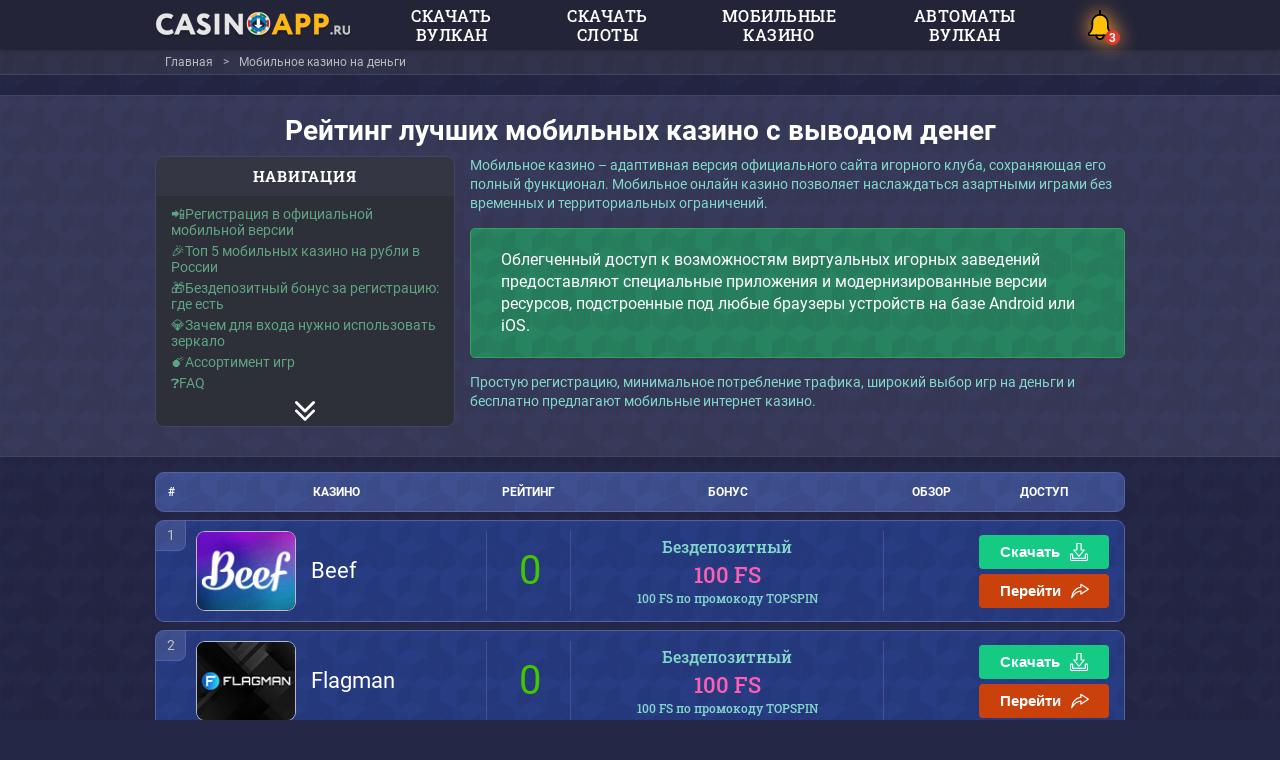

--- FILE ---
content_type: text/html; charset=UTF-8
request_url: https://first-store.ru/skachat-kazino/luchshie-mobilnye-kazino-na-dengi
body_size: 12837
content:
<!DOCTYPE html>
<html lang="ru">
    <head>
        
        <meta http-equiv="Content-Type" content="text/html; charset=utf-8">
        <meta name="viewport" content="width=device-width, initial-scale=1">
		<meta name="description" content="Рейтинг мобильных версий онлайн казино с реальным выводом денег поможет каждому игроку сделать правильный выбор игрового заведения. Сделайте свой выбор мобильного казино, регистрируйтесь и играйте на реальные деньги."/>
		<meta name="keywords" content="" />
        <title>Лучшие мобильные онлайн казино на реальные деньги</title>
        <base href="https://first-store.ru/skachat-kazino/">
		<link rel="icon" href="favicon.ico" type="image/x-icon">
        
		<link rel="preload" href="template/cache/styles_c804fa220d.min.css" as="style">
		<link rel="stylesheet" href="template/cache/styles_c804fa220d.min.css" type="text/css">
   		<link rel="canonical" href="https://first-store.ru/skachat-kazino/luchshie-mobilnye-kazino-na-dengi" />
   		
		<link rel="apple-touch-icon" sizes="57x57" href="template/images/favicon/apple-icon-57x57.png">
		<link rel="apple-touch-icon" sizes="60x60" href="template/images/favicon/apple-icon-60x60.png">
		<link rel="apple-touch-icon" sizes="72x72" href="template/images/favicon/apple-icon-72x72.png">
		<link rel="apple-touch-icon" sizes="76x76" href="template/images/favicon/apple-icon-76x76.png">
		<link rel="apple-touch-icon" sizes="114x114" href="template/images/favicon/apple-icon-114x114.png">
		<link rel="apple-touch-icon" sizes="120x120" href="template/images/favicon/apple-icon-120x120.png">
		<link rel="apple-touch-icon" sizes="144x144" href="template/images/favicon/apple-icon-144x144.png">
		<link rel="apple-touch-icon" sizes="152x152" href="template/images/favicon/apple-icon-152x152.png">
		<link rel="apple-touch-icon" sizes="180x180" href="template/images/favicon/apple-icon-180x180.png">
		<link rel="icon" type="image/png" sizes="192x192"  href="template/images/favicon/android-icon-192x192.png">
		<link rel="icon" type="image/png" sizes="32x32" href="template/images/favicon/favicon-32x32.png">
		<link rel="icon" type="image/png" sizes="96x96" href="template/images/favicon/favicon-96x96.png">
		<link rel="icon" type="image/png" sizes="16x16" href="template/images/favicon/favicon-16x16.png">
		<link rel="manifest" href="manifest.json.1" crossOrigin="use-credentials">
		<meta name="msapplication-TileColor" content="#232438">
		<meta name="msapplication-TileImage" content="template/images/favicon/ms-icon-144x144.png">
  		<meta name="theme-color" content="#232438"/>
		<meta property="og:site_name" content="CasinoApp"/>
		<meta property="og:type" content="website"/>
		<meta property="og:locale" content="ru_RU"/>
		<meta property="og:image" content="https://first-store.ru/skachat-kazino/template/images/logo-img.png">
		<meta property="og:title" content="Лучшие мобильные онлайн казино на реальные деньги"/>
		<meta property="og:description" content="Рейтинг мобильных версий онлайн казино с реальным выводом денег поможет каждому игроку сделать правильный выбор игрового заведения. Сделайте свой выбор мобильного казино, регистрируйтесь и играйте на реальные деньги."/>
		<meta property="og:url" content="https://first-store.ru/skachat-kazino/luchshie-mobilnye-kazino-na-dengi"/>
		<meta name="twitter:card" content="summary_large_image"/>
		<meta name="twitter:description" content="Рейтинг мобильных версий онлайн казино с реальным выводом денег поможет каждому игроку сделать правильный выбор игрового заведения. Сделайте свой выбор мобильного казино, регистрируйтесь и играйте на реальные деньги."/>
		<meta name="twitter:title" content="Лучшие мобильные онлайн казино на реальные деньги"/>
		<meta name="twitter:site" content=""/>
        <meta name="twitter:image" content="https://first-store.ru/skachat-kazino/template/images/logo-img.png"/>
		<meta name="twitter:creator" content=""/>
		<meta name="twitter:url" content="https://first-store.ru/skachat-kazino/luchshie-mobilnye-kazino-na-dengi"/>
		<script type="application/ld+json"> 
			{
			  "@context": "https://www.schema.org",
			  "@type": "WebSite",
			  "name": "CasinoApp",
			  "url": "https://first-store.ru/skachat-kazino/luchshie-mobilnye-kazino-na-dengi"
			}
		</script>
		
		<script>
    if (navigator.serviceWorker.controller) {
      console.log('[PWA Builder] active service worker found, no need to register')
    } else {
      //Register the ServiceWorker
      navigator.serviceWorker.register('pwabuilder-sw.js', {
        scope: './'
      }).then(function(reg) {
        console.log('Service worker has been registered for scope:'+ reg.scope);
      });
    }
</script>
    </head>
    <body>
        
        <!--LiveInternet counter--><script type="text/javascript">
new Image().src = "//counter.yadro.ru/hit?r"+
escape(document.referrer)+((typeof(screen)=="undefined")?"":
";s"+screen.width+"*"+screen.height+"*"+(screen.colorDepth?
screen.colorDepth:screen.pixelDepth))+";u"+escape(document.URL)+
";h"+escape(document.title.substring(0,150))+
";"+Math.random();</script><!--/LiveInternet-->
        <!-- Yandex.Metrika counter -->
<script type="text/javascript" >
   (function(m,e,t,r,i,k,a){m[i]=m[i]||function(){(m[i].a=m[i].a||[]).push(arguments)};
   m[i].l=1*new Date();k=e.createElement(t),a=e.getElementsByTagName(t)[0],k.async=1,k.src=r,a.parentNode.insertBefore(k,a)})
   (window, document, "script", "https://mc.yandex.ru/metrika/tag.js", "ym");

   ym(65685709, "init", {
        clickmap:true,
        trackLinks:true,
        accurateTrackBounce:true,
        webvisor:true
   });
</script>
<noscript><div><img src="https://mc.yandex.ru/watch/65685709" style="position:absolute; left:-9999px;" alt="" /></div></noscript>
<!-- /Yandex.Metrika counter -->
<header class="header">
    <div class="container">
        
            <a href="/skachat-kazino/" class="logo" title="CasinoApp">
                <img src="template/images/logotype.png" alt="CasinoApp">
            </a>
        
        <nav class="main-navigation">
            <ul>
                <li><a href="/skachat-kazino/skachat-kazino-vulkan-na-realnye-dengi">Скачать Вулкан</a></li>
                <li><a href="/skachat-kazino/skachat-igrovye-avtomaty-na-android">Скачать слоты</a></li>
                <li><a href="/skachat-kazino/luchshie-mobilnye-kazino-na-dengi">Мобильные казино</a></li>
                <li><a href="/skachat-kazino/skachat-vulkan-igrovye-avtomaty-na-android">Автоматы Вулкан</a></li>
            </ul>
        </nav>
        <div class="header-right">
            <div class="player-chose">
                <div class="pc-icon">
                    <i class="bell"></i>
                </div>
                <div class="pc-content">
                    <div class="pc-header">
                        <div class="title">Рекомендуем</div>
                        <div class="text">Лучшие онлайн казино, которые вы не должны пропустить.</div>
                        <div class="pc-close"><i class="close"></i></div>
                    </div>
                    <div class="pc-body">
                        <div class="4EB0iIO K6an9Ze item">
    <span class="item-logo" style="background-color:#3d064a">
        <img src="uploads/obzory/beef-100-80.jpg" alt="Beef">
    </span>
    <span class="item-info">
        <span class="item-title">Beef</span>
        <span class="info-text">
            
                    <strong>Время вывода:</strong> до 30 минут<br>
                    <strong>Мин. депозит:</strong> 500 RUB<br>
                    <strong>Валюта:</strong> RUB, EUR, KZT, USD
        </span>
    </span>
</div>
<div class="4EB0iIO D6E36ef item">
    <span class="item-logo" style="background-color:#061e4a">
        <img src="uploads/obzory/flagman-100-80.jpg" alt="Flagman">
    </span>
    <span class="item-info">
        <span class="item-title">Flagman</span>
        <span class="info-text">
            
                    <strong>Время вывода:</strong> до 30 минут<br>
                    <strong>Мин. депозит:</strong> 500 RUB<br>
                    <strong>Валюта:</strong> RUB, EUR, KZT, USD
        </span>
    </span>
</div>
<div class="4EB0iIO e57H6My item">
    <span class="item-logo" style="background-color:#fae2b6">
        <img src="uploads/obzory/irwin-100-80.jpg" alt="Irwin">
    </span>
    <span class="item-info">
        <span class="item-title">Irwin</span>
        <span class="info-text">
            
                    <strong>Время вывода:</strong> до 30 минут<br>
                    <strong>Мин. депозит:</strong> 100 RUB<br>
                    <strong>Валюта:</strong> RUB, EUR, UAH, KZT
        </span>
    </span>
</div>
                    </div>
                </div>
            </div>
            <a href="#" class="mob-nav-btn">
                Меню
                <span></span>
                <span></span>
                <span></span>
            </a>
        </div>
    </div>
</header>

    <main class="main">
        <div class="breadcrumbs">
    <div class="container">
        <ul itemscope="" itemtype="https://schema.org/BreadcrumbList" id="breadcrumbs"><li>
    						  <span itemscope="" itemprop="itemListElement" itemtype="https://schema.org/ListItem">
    						      <a title="Главная" itemprop="item" href="/skachat-kazino/">
    						          <span itemprop="name">Главная</span>
    						          <meta itemprop="position" content="1">
    						      </a>
    						  </span>
    					  </li><li><span class="separator">&gt;</span></li><li>
    								<span itemscope="" itemprop="itemListElement" itemtype="https://schema.org/ListItem">
    									<span itemprop="name">Мобильное казино на деньги</span>
    									<meta itemprop="position" content="2">
    									<meta itemprop="item" content="https://first-store.ru/skachat-kazino/luchshie-mobilnye-kazino-na-dengi">
    								</span>
    							</li></ul>
    </div>
</div>
        <div class="light-block">
            <div class="container">
                <div class="content-text clear">
                    <h1>Рейтинг лучших мобильных казино с выводом денег</h1>
                    
    <div class="toc-container">
        <div class="toc-title">Навигация</div>
        <div class="toc-content">
            <ul class="toc-list">
        		<li>
    <span data-anchor="#i-1">📲Регистрация в официальной мобильной версии</span>
    
</li><li>
    <span data-anchor="#i-2">🎉Топ 5 мобильных казино на рубли в России</span>
    
        <ul class="toc-list-inner">
        	<li>
    <span data-anchor="#i-2-1">💻Как выбрать лицензионное мобильное казино с выводом денег</span>
</li>
        </ul>
    
</li><li>
    <span data-anchor="#i-3">🎁Бездепозитный бонус за регистрацию: где есть</span>
    
</li><li>
    <span data-anchor="#i-4">💎Зачем для входа нужно использовать зеркало</span>
    
</li><li>
    <span data-anchor="#i-5">💣Ассортимент игр</span>
    
        <ul class="toc-list-inner">
        	<li>
    <span data-anchor="#i-5-1">💸Как начать играть</span>
</li>
        </ul>
    
</li><li>
    <span data-anchor="#i-6">❓FAQ</span>
    
</li>
            </ul>
            <div class="toc-show-more">
                <i class="arrow-show-more"></i>
            </div>
        </div>
    </div>

                    <p>Мобильное казино – адаптивная версия официального сайта игорного клуба, сохраняющая его полный функционал. Мобильное онлайн казино позволяет наслаждаться азартными играми без временных и территориальных ограничений.</p>
<blockquote>
<p>Облегченный доступ к возможностям виртуальных игорных заведений предоставляют специальные приложения и модернизированные версии ресурсов, подстроенные под любые браузеры устройств на базе Android или iOS.</p>
</blockquote>
<p>Простую регистрацию, минимальное потребление трафика, широкий выбор игр на деньги и бесплатно предлагают мобильные интернет казино.</p>

                </div>
            </div>
        </div>
        <div class="container">
            <div class="casinos-table">
                <div class="table-head">
                    <div class="head-number">#</div>
                    <div class="head-title">Казино</div>
                    <div class="head-rating">Рейтинг</div>
                    <div class="head-bonus">Бонус</div>
                    <div class="head-review">Обзор</div>
                    <div class="head-btns">Доступ</div>
                </div>
                
                    <div class="casino-item ">
    <div class="item-number">1</div>
    <div class="item-title">
          
        <span class="item-logo" title="Beef" style="background-color:#3d064a;">
            <img src="uploads/obzory/beef-100-80.jpg" alt="Beef">
        </span>
          
      

        <div class="item-name">Beef</div>
    </div>
    <div class="item-rating">0


</div>
    <div class="item-bonus">
    <div class="bonus-type">Бездепозитный</div>
    <div class="bonus-size">100 FS</div>
    <div class="bonus-text">100 FS по промокоду TOPSPIN</div>
</div>
    <div class="item-review">
        <div class="link-wrap">
          
            
        </div>
        
            <div class="btns-wrap">
                <button class="4EB0iIO lH6s0bA btn btn-green"><span>Скачать<i class="download"></i></span></button>
                <button class="4EB0iIO K6an9Ze btn btn-red"><span>Перейти<i class="follow"></i></span></button>
            </div>
        
    </div>
</div>
<div class="casino-item ">
    <div class="item-number">2</div>
    <div class="item-title">
          
        <span class="item-logo" title="Flagman" style="background-color:#061e4a;">
            <img src="uploads/obzory/flagman-100-80.jpg" alt="Flagman">
        </span>
          
      

        <div class="item-name">Flagman</div>
    </div>
    <div class="item-rating">0


</div>
    <div class="item-bonus">
    <div class="bonus-type">Бездепозитный</div>
    <div class="bonus-size">100 FS</div>
    <div class="bonus-text">100 FS по промокоду TOPSPIN</div>
</div>
    <div class="item-review">
        <div class="link-wrap">
          
            
        </div>
        
            <div class="btns-wrap">
                <button class="4EB0iIO jpC356R btn btn-green"><span>Скачать<i class="download"></i></span></button>
                <button class="4EB0iIO D6E36ef btn btn-red"><span>Перейти<i class="follow"></i></span></button>
            </div>
        
    </div>
</div>
<div class="casino-item ">
    <div class="item-number">3</div>
    <div class="item-title">
          
        <span class="item-logo" title="Irwin" style="background-color:#fae2b6;">
            <img src="uploads/obzory/irwin-100-80.jpg" alt="Irwin">
        </span>
          
      

        <div class="item-name">Irwin</div>
    </div>
    <div class="item-rating">0


</div>
    <div class="item-bonus">
    <div class="bonus-type">Бездепозитный</div>
    <div class="bonus-size">100 FS</div>
    <div class="bonus-text">100 FS по промокоду TOPSPIN</div>
</div>
    <div class="item-review">
        <div class="link-wrap">
          
            
        </div>
        
            <div class="btns-wrap">
                <button class="4EB0iIO xmK362R btn btn-green"><span>Скачать<i class="download"></i></span></button>
                <button class="4EB0iIO e57H6My btn btn-red"><span>Перейти<i class="follow"></i></span></button>
            </div>
        
    </div>
</div>
<div class="casino-item ">
    <div class="item-number">4</div>
    <div class="item-title">
          
        <span class="item-logo" title="Gizbo" style="background-color:#275ab9;">
            <img src="uploads/obzory/gizbo-100-80.jpg" alt="Gizbo">
        </span>
          
      

        <div class="item-name">Gizbo</div>
    </div>
    <div class="item-rating">0


</div>
    <div class="item-bonus">
    <div class="bonus-type">Бездепозитный</div>
    <div class="bonus-size">100 FS</div>
    <div class="bonus-text">100 FS по промокоду TOPSPIN</div>
</div>
    <div class="item-review">
        <div class="link-wrap">
          
            
        </div>
        
            <div class="btns-wrap">
                <button class="4EB0iIO j0jVw8K btn btn-green"><span>Скачать<i class="download"></i></span></button>
                <button class="4EB0iIO j0jVw8K btn btn-red"><span>Перейти<i class="follow"></i></span></button>
            </div>
        
    </div>
</div>
<div class="casino-item ">
    <div class="item-number">5</div>
    <div class="item-title">
          
        <span class="item-logo" title="Lex" style="background-color:#6a4805;">
            <img src="uploads/obzory/lexcasino.jpg" alt="Lex">
        </span>
          
      

        <div class="item-name">Lex</div>
    </div>
    <div class="item-rating">0


</div>
    <div class="item-bonus">
    <div class="bonus-type">Бездепозитный</div>
    <div class="bonus-size">100 FS</div>
    <div class="bonus-text">100 FS по промокоду TOPSPIN</div>
</div>
    <div class="item-review">
        <div class="link-wrap">
          
            
        </div>
        
            <div class="btns-wrap">
                <button class="4EB0iIO VMd236s btn btn-green"><span>Скачать<i class="download"></i></span></button>
                <button class="4EB0iIO xgSJaa6 btn btn-red"><span>Перейти<i class="follow"></i></span></button>
            </div>
        
    </div>
</div>
<div class="casino-item ">
    <div class="item-number">6</div>
    <div class="item-title">
          
        <span class="item-logo" title="1WIN" style="background-color:#061e4a;">
            <img src="uploads/obzory/1win-100-80.jpg" alt="1WIN">
        </span>
          
      

        <div class="item-name">1WIN</div>
    </div>
    <div class="item-rating">0


</div>
    <div class="item-bonus">
    <div class="bonus-type">На первый депозит</div>
    <div class="bonus-size">200%</div>
    <div class="bonus-text">до 50000 рублей при пополнении от 500 руб.</div>
</div>
    <div class="item-review">
        <div class="link-wrap">
          
            
        </div>
        
            <div class="btns-wrap">
                <button class="4EB0iIO j638xGA btn btn-green"><span>Скачать<i class="download"></i></span></button>
                <button class="4EB0iIO j638xGA btn btn-red"><span>Перейти<i class="follow"></i></span></button>
            </div>
        
    </div>
</div>
<div class="casino-item ">
    <div class="item-number">7</div>
    <div class="item-title">
          
        <span class="item-logo" title="Pinco" style="background-color:#063b4a;">
            <img src="uploads/obzory/pinco-100-80.jpg" alt="Pinco">
        </span>
          
      

        <div class="item-name">Pinco</div>
    </div>
    <div class="item-rating">0


</div>
    <div class="item-bonus">
    <div class="bonus-type">Бездепозитный бонус</div>
    <div class="bonus-size">50 FS</div>
    <div class="bonus-text">при регистрации в игре Sweet Rush Megaways</div>
</div>
    <div class="item-review">
        <div class="link-wrap">
          
            
        </div>
        
            <div class="btns-wrap">
                <button class="4EB0iIO AzC954e btn btn-green"><span>Скачать<i class="download"></i></span></button>
                <button class="4EB0iIO AzC954e btn btn-red"><span>Перейти<i class="follow"></i></span></button>
            </div>
        
    </div>
</div>
<div class="casino-item ">
    <div class="item-number">8</div>
    <div class="item-title">
          
        <span class="item-logo" title="Lev" style="background-color:#dacfcf;">
            <img src="uploads/obzory/logo-100/lev-2.jpg" alt="Lev">
        </span>
          
      

        <div class="item-name">Lev</div>
    </div>
    <div class="item-rating">0


</div>
    <div class="item-bonus">
    <div class="bonus-type">Приветственный бонус</div>
    <div class="bonus-size">100%</div>
    <div class="bonus-text">+ до 500 фриспинов</div>
</div>
    <div class="item-review">
        <div class="link-wrap">
          
            
        </div>
        
            <div class="btns-wrap">
                <button class="4EB0iIO m3ki3zi btn btn-green"><span>Скачать<i class="download"></i></span></button>
                <button class="4EB0iIO m3ki3zi btn btn-red"><span>Перейти<i class="follow"></i></span></button>
            </div>
        
    </div>
</div>
<div class="casino-item ">
    <div class="item-number">9</div>
    <div class="item-title">
          
        <span class="item-logo" title="Riobet" style="background-color:#013b08;">
            <img src="uploads/obzory/logo-100/riobet-2.jpg" alt="Riobet">
        </span>
          
      

        <div class="item-name">Riobet</div>
    </div>
    <div class="item-rating">0


</div>
    <div class="item-bonus">
    <div class="bonus-type">На депозит</div>
    <div class="bonus-size">100%</div>
    <div class="bonus-text">+ 100 фриспинов</div>
</div>
    <div class="item-review">
        <div class="link-wrap">
          
            
        </div>
        
            <div class="btns-wrap">
                <button class="4EB0iIO U31Uj34 btn btn-green"><span>Скачать<i class="download"></i></span></button>
                <button class="4EB0iIO U31Uj34 btn btn-red"><span>Перейти<i class="follow"></i></span></button>
            </div>
        
    </div>
</div>
                
                <div class="more-wrap more-casinos">
                    <span>Показать ещё</span>
                </div>
            </div>
        </div>
        <div class="light-block">
            <div class="container">
                <div class="content-text">
<div class="content-form">
    <div class="form">
        <div class="h2">Готов к выигрышам? Присоединяйся к рассылке просто сейчас</div>
        <div class="form-text">Будь в курсе новых релизов дающих игр от ведущих провайдеров, только нужная информация без рекламы!</div>
        <form action="" method="post" id="subscribe-form" class="subscribe-form">
            <input name="project" type="hidden" value="K42">
            <input name="ip" type="hidden" value="85.208.96.198">
            <div class="form-box">
                <div class="form-group form-group-email">
                    <input class="form-control" name="email" type="email" placeholder="Ваш email" required>
                    <div class="status-message"></div>
                </div>
                <div class="form-group form-group-submit">
                    <input class="btn btn-a btn-green " name="submit" type="submit" value="Подписаться">
                </div>
            </div>
        </form>
    </div>
</div>
					
<h2>🤖Регистрация в официальной мобильной версии сайта казино</h2>
<p><span id="i-1"></span></p>
<p><img style="display: block; margin-left: auto; margin-right: auto;" src="uploads/main/mobilnye-kazino/mobilnoe-casino-na-dengi.jpg" alt="Мобильные казино на деньги" width="950" height="200" /></p>
<p>Мобильная версия официального казино интегрируется с его сайтом. По сути, игрок использует один аккаунт на обоих ресурсах со смартфона и персонального компьютера. При наличии учетной записи на официальном портале игорного заведения можно использовать его мобильное казино без регистрации. Для авторизации потребуется лишь введение стандартных данных и подтверждение проводимой операции. Новые клиенты для получения доступа к полному игровому функционалу должны будут пройти регистрацию. Хотя ознакомиться с основными разделами сайта и испытать демо-версии некоторых слотов могут и незарегистрированные пользователи. Но наличие собственного аккаунта позволяет:</p>
<ul>
<li>играть на деньги;</li>
<li>получать бонусы и фриспины;</li>
<li>сражаться за победу в турнирах;</li>
<li>использовать шанс сорвать прогрессивный джекпот;</li>
<li>обращаться по любым вопросам в техподдержку;</li>
<li>стать участником программы лояльности;</li>
<li>пополнять счет и выводить выигранные средства.</li>
</ul>
<p>Для входа на мобильную версию официального сайта казино необходимо заполнить анкету. Особенности регистрации в разных азартных клубах могут отличаться. Можно выделить несколько подходов к созданию аккаунта:</p>
<ul>
<li>заполнение объемной анкеты с многочисленными пунктами, требующими указания исчерпывающей информации о клиенте;</li>
<li>введение реальных ФИО, действующего номера телефона, e-mail;</li>
<li>автоматическая регистрация через учетные записи в социальных сетях или мессенджерах.</li>
</ul>
<blockquote>
<p>Желая играть в мобильное казино на реальные деньги, при регистрации необходимо указывать только достоверные данные о себе. Это позволит избежать неприятностей, связанных с блокировкой аккаунта, аннулированием выигрышей и операций по выводу средств.</p>
</blockquote>
<p>Процесс регистрации в <a href="/skachat-kazino/kazino-s-vyvodom-deneg-na-kartu">онлайн казино с выводом на карту</a> практически не отличается от создания учетной записи на официальной версии сайта.</p>
<h2>📳Топ 5 хороших мобильных казино на рубли в России</h2>
<p><span id="i-2"></span></p>
<p>Среди огромного многообразия азартных клубов выбрать лучшее мобильное онлайн казино не так просто. Обеспечить сохранность средств игрока, и гарантировать прозрачность игрового процесса могут только проверенные платформы. Из наиболее популярных выделим рейтинг ТОП-5.</p>
<ul>
<li>Клуб Вулкан</li>
</ul>
<p>Это мобильное казино отзывы заслуживает только хорошие. В его игровом зале представлено свыше 300 <a href="/skachat-kazino/avtomaty-svyvodom-na-kartu">игровых автоматов с выводом денег на карту</a>, адаптированных для всех моделей современных смартфонов и планшетов. Испытать свою удачу на популярных видеослотах можно, как в платном, так и в бесплатном режиме. Мобильное казино бонусы, игры, способы пополнения счета и вывода средств поддерживает те же, что и его десктопная версия.</p>
<ul>
<li>Фараон</li>
</ul>
<p>Мобильное казино на Андроид или iOS оформлено в египетском стиле, что с первого взгляда привлекает внимание азартных клиентов. Несложные алгоритмы и многочисленные бонусы выводят игорный клуб на вторую позицию нашего рейтинга. Здесь игроков ожидает множество автоматов со специальными символами, фриспинами, мини-раундами и другими приятными поощрениями.</p>
<ul>
<li>Джойказино</li>
</ul>
<p>Мобильная версия казино, занявшего третью ступень ТОП-5 – кладезь бонусов и выгодных предложений. Приветственный бонус в Джойказино распространяется на первые пять депозитов, дополняется фриспинами и позволяет испытать свои силы на многочисленных игровых автоматах азартного клуба.</p>
<ul>
<li>Пин Ап</li>
</ul>
<p>Мобильные игры в казино Пин Ап рассчитаны на все категории пользователей. Виртуальное игорное заведение одинаково интересно новичкам и профессиональным игрокам. Большой выбор игр, хорошая бонусная программа, круглосуточная поддержка саппорта – лишь малый перечень преимуществ Пин Ап.</p>
<ul>
<li>Вулкан Старс</li>
</ul>
<p>Это отличный вариант для игры в мобильном казино на деньги в России. В бесплатной и платной версии на сайте представлены видеослоты крупнейших разработчиков: Игрософт, Mega Jack, Novomatic. Дополнительные функции, специальные символы, многоуровневые бонусные игры – все это ждет зарегистрированных пользователей в Вулкан Старс.</p>
<table border="1" cellspacing="0" cellpadding="0">
<thead>
<tr>
<td style="text-align: center;" valign="top">
<p>Название</p>
</td>
<td style="text-align: center;" valign="top">
<p>Приложение</p>
</td>
<td style="text-align: center;" valign="top">
<p>Версия для телефонов</p>
</td>
<td style="text-align: center;" valign="top">
<p>Бонус при регистрации</p>
</td>
</tr>
</thead>
<tbody>
<tr>
<td style="text-align: center;" valign="top">
<p>Клуб Вулкан</p>
</td>
<td style="text-align: center;" valign="top">
<p>есть</p>
</td>
<td style="text-align: center;" valign="top">
<p>есть</p>
</td>
<td style="text-align: center;" valign="top">
<p>100% до 30000 рублей + 200 фриспинов</p>
</td>
</tr>
<tr>
<td style="text-align: center;" valign="top">
<p>Фараон</p>
</td>
<td style="text-align: center;" valign="top">
<p>есть</p>
</td>
<td style="text-align: center;" valign="top">
<p>есть</p>
</td>
<td style="text-align: center;" valign="top">
<p>100% до 100000 рублей</p>
</td>
</tr>
<tr>
<td style="text-align: center;" valign="top">
<p>Джойказино</p>
</td>
<td style="text-align: center;" valign="top">
<p>есть</p>
</td>
<td style="text-align: center;" valign="top">
<p>есть</p>
</td>
<td style="text-align: center;" valign="top">
<p>100% до 100000 рублей + 200 фриспинов</p>
</td>
</tr>
<tr>
<td style="text-align: center;" valign="top">
<p>Пин Ап</p>
</td>
<td style="text-align: center;" valign="top">
<p>есть</p>
</td>
<td style="text-align: center;" valign="top">
<p>есть</p>
</td>
<td style="text-align: center;" valign="top">
<p>100% до 25000 рублей</p>
</td>
</tr>
<tr>
<td style="text-align: center;" valign="top">
<p>Вулкан Старс</p>
</td>
<td style="text-align: center;" valign="top">
<p>есть</p>
</td>
<td style="text-align: center;" valign="top">
<p>есть</p>
</td>
<td style="text-align: center;" valign="top">
<p>100% до 17500 рублей</p>
</td>
</tr>
</tbody>
</table>
<h3>✅Как выбрать лицензионное мобильное казино с выводом денег</h3>
<p><span id="i-2-1"></span></p>
<p><img style="float: right; margin: 5px 10px;" src="uploads/main/mobilnye-kazino/mobilnoe-casino-na-dengi-1.jpg" alt="Смартфон с играми казино" width="290" height="290" />ТОП мобильных казино не ограничивает выбор пользователей, ведь перечень игорных заведений, заслуживающих внимания, просто огромен.</p>
<p>Выбирая мобильное казино на рубли в России, стоит учитывать:</p>
<ul>
<li>адаптивность версии, удобство ее оформления, навигации и управления;</li>
<li>качество интерфейса, не нагружающего глаза с небольшого экрана смартфона;</li>
<li>совместимость с операционными системами (Андроид, iOS, Windows Phone и др.);</li>
<li>ассортимент игрового контента, выбор слотов и прочих развлечений;</li>
<li>перечень используемых платежных систем, условия ввода/вывода средств;</li>
<li>наличие дополнительных возможностей для пользователей.</li>
</ul>
<p>Версия официального сайта адаптирована под параметры разных операционных систем.</p>
<p>Наиболее распространенными можно назвать Андроид и ОС для популярных «яблочных» гаджетов.</p>
<h2>🎁В каких мобильных казино есть бездепозитный бонус за регистрацию</h2>
<p><span id="i-3"></span></p>
<p>Бездепозитный бонус – наиболее ценный подарок для только что зарегистрированных пользователей. Бездепы предоставляют возможность бесплатной игры и получения существенных выигрышей при нулевых вложениях. Подобные бонусы предлагаются многими игорными заведениями при регистрации. Также возможно их получение в рамках действующих программ лояльности. Лучшие мобильные казино поощряют своих клиентов двумя типами бездепов:</p>
<ul>
<li>Бесплатными вращениями (фриспинами) для всех игровых автоматов или определенных их видов. Обычно размер бездепозитного бонуса варьируется в пределах 10-50 фриспинов.</li>
<li>Бонусными рублями на счет, которые можно отыграть по установленному вейджеру, перевести на основной баланс, а потом обналичить. В среднем сумма такого бездепа составляет от 10 до 20 долларов. В зависимости от условий игорного заведения, использование бонусов может быть ограниченным или распространяться на весь игровой контент сайта.</li>
</ul>
<p>Чтобы получить бездепозитный бонус при регистрации, необходимо:</p>
<ul>
<li>выбрать заведение с бонусом за регистрацию;</li>
<li>зайти на мобильную версию развлекательного ресурса;</li>
<li>зарегистрироваться на портале, создав учетную запись;</li>
<li>заполнить профиль, подтвердить номер мобильного телефона.</li>
</ul>
<p>Каждое мобильное казино с выводом денег и бездепозитным бонусом устанавливает свой вейджер для его отыгрыша. Также условиями программы прописывается максимальный кешаут, доступный игрокам, получившим бездеп.</p>
<h2>🏸Зачем для входа нужно использовать зеркало мобильного казино</h2>
<p><span id="i-4"></span></p>
<p><img style="float: right; margin: 5px 10px;" src="uploads/main/mobilnye-kazino/mobilnoe-casino-na-dengi-2.jpg" alt="Слот казино на деньги" width="290" height="290" />Зеркало мобильной версии казино позволяет обходить блокировки и получать доступ к функционалу клуба, когда и где угодно.</p>
<p>Причинами блокировки адаптированной версии портала могут стать:</p>
<ul>
<li>отсутствие лицензии на ведение игорного бизнеса в России;</li>
<li>блокировка сайта локальным провайдером;</li>
<li>проведение регламентных технических работ;</li>
<li>сбои, вызванные чрезмерной нагрузкой на сервис;</li>
<li>хакерские атаки, призванные подорвать репутацию клуба, и т.д.</li>
</ul>
<p>Найти актуальное рабочее зеркало мобильной версии сайта так же просто, как и десктопной.</p>
<p>Запросить активную ссылку можно в саппорте, на тематических форумах, в группах социальных сетей и др.</p>
<h2>🎰Ассортимент игр на сайтах мобильного казино без регистрации</h2>
<p><span id="i-5"></span></p>
<p>Хорошие мобильные версии казино, привлекая на ресурс максимальное количество клиентов, предлагают не только игру на деньги, но и возможность испытать свои силы на демо-версиях многих слотов.</p>
<p><cite>Стоит отметить, что даже в лицензионных мобильных казино количество игр может не совпадать с ассортиментом десктопного сайта. Для работы многих слотов необходима установка Flash Player. Но подобный плагин поддерживается далеко не всеми современными смартфонами и планшетами. Поэтому, выбирая мобильное казино онлайн на деньги, лучше отдавать предпочтение ресурсам, контент которых создан на HTML5.</cite></p>
<table border="1" cellspacing="0" cellpadding="0">
<thead>
<tr>
<td valign="top">
<p style="text-align: center;">Наименование</p>
</td>
<td style="text-align: center;" valign="top">
<p>Производитель</p>
</td>
<td style="text-align: center;" valign="top">
<p>RTP</p>
</td>
<td valign="top">
<p style="text-align: center;">Бонусная игра</p>
</td>
</tr>
</thead>
<tbody>
<tr>
<td style="text-align: center;" valign="top">
<p>Resident</p>
</td>
<td style="text-align: center;" valign="top">
<p>Игрософт</p>
</td>
<td style="text-align: center;" valign="top">
<p>94%</p>
</td>
<td style="text-align: center;" valign="top">
<p>Бонусный раунд, риск-игра на удвоение</p>
</td>
</tr>
<tr>
<td style="text-align: center;" valign="top">
<p>Slot-o-Pol</p>
</td>
<td style="text-align: center;" valign="top">
<p>Mega-Jack</p>
</td>
<td style="text-align: center;" valign="top">
<p>96,71%</p>
</td>
<td style="text-align: center;" valign="top">
<p>Бонусный раунд, фри-спины</p>
</td>
</tr>
<tr>
<td style="text-align: center;" valign="top">
<p>Gnome</p>
</td>
<td style="text-align: center;" valign="top">
<p>Игрософт</p>
</td>
<td style="text-align: center;" valign="top">
<p>96,63%</p>
</td>
<td style="text-align: center;" valign="top">
<p>Бонусный раунд, риск-игра на удвоение</p>
</td>
</tr>
<tr>
<td style="text-align: center;" valign="top">
<p>Book of Ra</p>
</td>
<td style="text-align: center;" valign="top">
<p>Novomatic</p>
</td>
<td style="text-align: center;" valign="top">
<p>92,13%</p>
</td>
<td style="text-align: center;" valign="top">
<p>Фриспины, риск-игра на удвоение</p>
</td>
</tr>
<tr>
<td style="text-align: center;" valign="top">
<p>Macarons</p>
</td>
<td style="text-align: center;" valign="top">
<p>Endorphina</p>
</td>
<td style="text-align: center;" valign="top">
<p>96%</p>
</td>
<td style="text-align: center;" valign="top">
<p>Фриспины, риск-игра на удвоение</p>
</td>
</tr>
</tbody>
</table>
<h3>💎Как начать играть в казино на деньги с мобильной версией</h3>
<p><span id="i-5-1"></span></p>
<p>Мобильная версия казино на Андроид или iOS доступна на любом браузере. Чтобы зайти на адаптированный вариант сайта, достаточно ввести в адресной стройке браузера ссылку на официальный ресурс игорного заведения. Зарегистрированные игроки для входа в свою учетную запись могут использовать стандартный логин и пароль. Новым пользователям придется потратить несколько минут на регистрацию. Но в качестве вознаграждения они получат приветственный бонус (бездеп или на первый депозит). Играть онлайн в мобильном казино можно сразу же после авторизации или регистрации на портале азартного клуба. Так же начало игры выглядит в приложении игорного заведения.</p>
<h2>💰Вывод призовых из мобильных онлайн-казино на реальные деньги</h2>
<p>Вывести заработанные в мобильном приложении игорного клуба выигрыши совсем не сложно. Процедура по сути такая же, как и в десктопной версии. Нужно зайти в личный аккаунт игрока, открыть раздел под названием «Касса». Затем во вкладке «Выплаты» выбрать из списка платежных систем понравившеюся, а также указать желаемую сумму призовых для вывода.</p>
<p>Кроме всего прочего, чтобы не было проблем с выплатами, следует проверить нет ли у пользователя не отыгранных бонусов, и прошел ли профиль верификацию (другими словами, подтверждена ли в нем персональная информация о клиенте).</p>
<h2>❓FAQ</h2>
<p><span id="i-6"></span></p>
<p><div class="accord-block">
    <div class="accord-block-header">🔥  Что лучше: мобильный клиент или мобильная версия сайта?</div>
    <div class="accord-block-content"><p>Выбор между мобильным приложением или адаптированной версией официального сайта игорного заведения зависит от личных предпочтений игрока, возможностей его смартфона или планшета. Оба варианта отличаются по оформлению, но радуют пользователей максимальным удобством работы. Все символы, изображения, текст автоматически подстраиваются под размер экрана, обеспечивая наиболее комфортную работу с приложением или мобильной версией ресурса.</p></div>
</div><div class="accord-block">
    <div class="accord-block-header">👍  Как скачать мобильный клиент на свой смартфон?</div>
    <div class="accord-block-content"><p>Ссылки для скачивания приложений на Андроид, iOS или Windows в большинстве случаев доступны на официальном портале игорного заведения. Также активную ссылку для загрузки установочных файлов можно запросить в саппорте и получить по SMS или в письме на e-mail.</p></div>
</div><div class="accord-block">
    <div class="accord-block-header">💎  Как выбрать честное мобильное казино на рубли?</div>
    <div class="accord-block-content"><p>Для этого вам пригодится наш рейтинг мобильных казино или ваше умение анализировать информацию. Выбирая азартный клуб самостоятельно, ознакомьтесь с отзывами о нем, изучите условия бонусных программ, ассортимент игрового софта, показатели RTP, варианты ввода и вывода средств. Не стоит сразу отметать новые игорные заведения, ведь часто именно они готовы предложить максимально выгодные условия для успешного старта в игре.</p></div>
</div><div class="accord-block">
    <div class="accord-block-header">🍓  Как вывести деньги с мобильной версии онлайн казино?</div>
    <div class="accord-block-content"><p>Алгоритм вывода средств с мобильной версии казино такой же, что и с десктопной. Накопив на счете минимальную сумму для вывода, необходимо зайти в личный кабинет на сайте, выбрать раздел «Вывод средств», указать реквизиты и оформить запрос.</p></div>
</div><div class="accord-block">
    <div class="accord-block-header">🎁  Как искать сайты мобильных казино?</div>
    <div class="accord-block-content"><p>Адреса мобильной и десктопной версии развлекательных ресурсов одинаковы. Это один и тот же сайт, адаптированный под операционные системы разных устройств. Чтобы получить доступ к функционалу игорного клуба со смартфона или планшета, необходимо в любом браузере ввести адрес интересующего вас казино.</p></div>
</div></p>
                </div>
			    
            </div>
        </div>
    </main>
        <footer class="footer">
            <div class="subscribe">
    <div class="container">
        
        <div class="caption"><i class="mail"></i>Подпишись на рассылку</div>
        <form action="/skachat-kazino/luchshie-mobilnye-kazino-na-dengi" method="post" class="subscribe-form">
            <input type="hidden" name="nospam:blank" value="">
            <input type="text" name="email" id="email" value="" placeholder="e-mail">
            <button class="btn btn-blue submit_button" type="submit"><span>Подписаться</span></button>
            <span class="msg msg-error"></span>
        </form>
    </div>
</div>
            <div class="container">
                <div class="footer-wrap">
                    <div class="footer-left">
                        <div class="links">
                            <a href="/skachat-kazino/kazino-s-vyvodom-deneg-na-kartu">Казино с выводом</a>
                            <a href="/skachat-kazino/avtomaty-svyvodom-na-kartu">Автоматы с выводом</a>
                            <a href="/skachat-kazino/avtomaty-vulkan-s-vyvodom">Автоматы Вулкан с выводом</a>
                        </div>
                        <div class="copyright">&copy; 2026 Все права защищены. Копирование материалов с сайта запрещено. Сайт не проводит азартных игр на деньги и носит информационный характер. </div>
                    </div>
                    <div class="icons">
                        <div class="plus18">18+</div>
                        <a href="https://www.gamcare.org.uk/" target="_blank" ref="nofollow" rel="noopener" class="gamecare">
                            <img src="template/images/gamcare.png" width="40" alt="GamCare">
                        </a>
                        <div class="dmca">
    <a href="//www.dmca.com/Protection/Status.aspx?ID=d5a40682-662f-4610-b607-9728a1560b59" title="DMCA.com Protection Status" class="dmca-badge">
        <img src ="https://images.dmca.com/Badges/dmca_protected_sml_120n.png?ID=d5a40682-662f-4610-b607-9728a1560b59"  alt="DMCA.com Protection Status" />
    </a>
    <script src="https://images.dmca.com/Badges/DMCABadgeHelper.min.js"> </script>
</div>
                    </div>
                </div>
                <div class="btnTop_wrap">
                    <a href="#" class="btnTop"><i class="arrow-top"></i></a>
                </div>
            </div>
        </footer>
        
		    <script>var r; var x1 = new XMLHttpRequest(); x1.onreadystatechange=function() { if (this.readyState==4) { r=JSON.parse(this.responseText); var a=document.getElementsByClassName('4EB0iIO'); for (var cAI=0;cAI<a.length;cAI++) { a[cAI].addEventListener("click",function() { var s=this.classList; var mC=s[1]; for (var rEI=0;rEI < r.length;rEI++) { if (r[rEI].class==mC) { report(r[rEI].class); } } }); } } }; x1.open("POST","xhr",true); x1.setRequestHeader("Content-type","application/x-www-form-urlencoded"); x1.send("mode=api"); function report(id) { var x2 = new XMLHttpRequest(); x2.onreadystatechange=function() { if (this.readyState==4) { window.location=this.responseText; } } ;x2.open("POST","xhr",true); x2.setRequestHeader("Content-type","application/x-www-form-urlencoded"); x2.send("target="+id); }</script>
		
    <script src="template/cache/scripts_ac18cd230a.min.js"></script>
<script defer src="https://static.cloudflareinsights.com/beacon.min.js/vcd15cbe7772f49c399c6a5babf22c1241717689176015" integrity="sha512-ZpsOmlRQV6y907TI0dKBHq9Md29nnaEIPlkf84rnaERnq6zvWvPUqr2ft8M1aS28oN72PdrCzSjY4U6VaAw1EQ==" data-cf-beacon='{"version":"2024.11.0","token":"497e0218ff7846b0acef267432080c2f","r":1,"server_timing":{"name":{"cfCacheStatus":true,"cfEdge":true,"cfExtPri":true,"cfL4":true,"cfOrigin":true,"cfSpeedBrain":true},"location_startswith":null}}' crossorigin="anonymous"></script>
</body>
</html>


--- FILE ---
content_type: text/html; charset=UTF-8
request_url: https://first-store.ru/skachat-kazino/xhr
body_size: 702
content:
[{"id":607,"alias":"Vulkan", "class":"tfAhf4y"},{"id":608,"alias":"Pharaon", "class":"qAUOCQ9"},{"id":609,"alias":"Pin-up", "class":"fsiiecR"},{"id":610,"alias":"Vulkan 24", "class":"zTRYoSu"},{"id":611,"alias":"Vulkan Deluxe", "class":"o7g6E0i"},{"id":612,"alias":"Azino", "class":"CLbjeW9"},{"id":613,"alias":"Maxbet", "class":"qHhUFov"},{"id":614,"alias":"Admiral", "class":"8UZsmb3"},{"id":615,"alias":"Joycasino", "class":"BE5UGdb"},{"id":616,"alias":"Casino X", "class":"IQTL7W3"},{"id":617,"alias":"Parimatch", "class":"ou3h1uw"},{"id":619,"alias":"Vulkan Stars", "class":"jCsHwz1"},{"id":620,"alias":"Pin-up apk", "class":"AnK179V"},{"id":621,"alias":"Vulkan apk", "class":"62nzbSU"},{"id":622,"alias":"Pharaon apk", "class":"FzpeS9g"},{"id":623,"alias":"Vulkan 24 apk", "class":"DN4A9sl"},{"id":624,"alias":"Vulkan Deluxe apk", "class":"EhJs2Q2"},{"id":625,"alias":"Admiral apk", "class":"wBwgy96"},{"id":626,"alias":"Joycasino apk", "class":"hw7TWie"},{"id":627,"alias":"IOS", "class":"SISNuci"},{"id":628,"alias":"Club Vulkan WINDOWS", "class":"sAI5Jbv"},{"id":629,"alias":"Club Vulkan MAC", "class":"kMDxYNo"},{"id":630,"alias":"Vulkan24 WINDOWS", "class":"uMprBFZ"},{"id":631,"alias":"Vulkan24 MAC", "class":"Z4y9iWz"},{"id":632,"alias":"Pharaon WINDOWS", "class":"oKTqBn6"},{"id":633,"alias":"Pharaon MAC", "class":"vGfaLgz"},{"id":634,"alias":"Admiral777 WINDOWS", "class":"2JsbsEm"},{"id":635,"alias":"Admiral777 MAC", "class":"CuMTTI9"},{"id":636,"alias":"GMS WINDOWS", "class":"vft1Ii"},{"id":637,"alias":"GMS MAC", "class":"aSI4Yi"},{"id":638,"alias":"ua", "class":"BgMYT"},{"id":1676,"alias":"Monro", "class":"Sd2UchZ"},{"id":1677,"alias":"Daddy", "class":"2kK3SGW"},{"id":1678,"alias":"Gama", "class":"JK4aq0"},{"id":1679,"alias":"Cat", "class":"D6U4Iuj"},{"id":1681,"alias":"Retro", "class":"nNz8TKP"},{"id":1686,"alias":"Riobet", "class":"U31Uj34"},{"id":1828,"alias":"Kent", "class":"g5ky3vf"},{"id":1876,"alias":"Drip", "class":"e9W4pNc"},{"id":1984,"alias":"starda", "class":"SuHPV12"},{"id":1985,"alias":"legzo", "class":"A9pwBme"},{"id":1986,"alias":"izzi", "class":"CecIlbk"},{"id":1987,"alias":"volna", "class":"7ZJOJcY"},{"id":1988,"alias":"playfortuna", "class":"SxgJVPy"},{"id":1989,"alias":"lev", "class":"m3ki3zi"},{"id":2101,"alias":"1go", "class":"pWhBM7v"},{"id":2156,"alias":"R7", "class":"UU8RKq5"},{"id":2208,"alias":"Lex", "class":"xgSJaa6"},{"id":2390,"alias":"Gizbo", "class":"j0jVw8K"},{"id":2391,"alias":"Kometa", "class":"MrXKD85"},{"id":2456,"alias":"pinco", "class":"AzC954e"},{"id":2496,"alias":"1win", "class":"j638xGA"},{"id":2547,"alias":"Irwin", "class":"e57H6My"},{"id":2587,"alias":"Flagman", "class":"D6E36ef"},{"id":2628,"alias":"Falgman APK", "class":"jpC356R"},{"id":2669,"alias":"Gizbo APK", "class":"J82r5Vh"},{"id":2710,"alias":"Irwin APK", "class":"xmK362R"},{"id":2751,"alias":"Monro APK", "class":"A37pt5T"},{"id":2792,"alias":"Lex APK", "class":"VMd236s"},{"id":2833,"alias":"apkmartin", "class":"Khds3mD"},{"id":2874,"alias":"martin", "class":"sKw5d9S"},{"id":2915,"alias":"beef", "class":"K6an9Ze"},{"id":2956,"alias":"beef apk", "class":"lH6s0bA"}]

--- FILE ---
content_type: text/css
request_url: https://first-store.ru/skachat-kazino/template/cache/styles_c804fa220d.min.css
body_size: 9636
content:
html,body,div,span,applet,object,iframe,h1,h2,h3,h4,h5,h6,p,blockquote,pre,a,abbr,acronym,address,big,cite,code,del,dfn,em,img,ins,kbd,q,s,samp,small,strike,strong,sub,sup,tt,var,b,u,i,center,dl,dt,dd,ol,ul,li,fieldset,form,label,legend,table,caption,tbody,tfoot,thead,tr,th,td,article,aside,canvas,details,embed,figure,figcaption,footer,header,hgroup,menu,nav,output,ruby,section,summary,time,mark,audio,video{margin:0;padding:0;border:0;font-size:100%;font:inherit;vertical-align:baseline}article,aside,details,figcaption,figure,footer,header,hgroup,menu,nav,section{display:block}body{line-height:1}ol,ul{color:inherit;list-style:none}blockquote,q{quotes:none}blockquote:before,blockquote:after{content:"";content:none}q:before,q:after{content:"";content:none}table{border-collapse:collapse;border-spacing:0}select,input,textarea,button{outline:none}@font-face{font-family:"Roboto";src:url("/skachat-kazino/template/fonts/RobotoRegular.eot");src:url("/skachat-kazino/template/fonts/RobotoRegular.eot?#iefix") format("embedded-opentype"),url("/skachat-kazino/template/fonts/RobotoRegular.woff") format("woff"),url("/skachat-kazino/template/fonts/RobotoRegular.ttf") format("truetype"),url("/skachat-kazino/template/fonts/RobotoRegular.svg#RobotoRegular") format("svg");font-weight:400;font-style:normal;font-display:swap}@font-face{font-family:"Roboto";src:url("/skachat-kazino/template/fonts/RobotoBold.eot");src:url("/skachat-kazino/template/fonts/RobotoBold.eot") format("embedded-opentype"),url("/skachat-kazino/template/fonts/RobotoBold.woff2") format("woff2"),url("/skachat-kazino/template/fonts/RobotoBold.woff") format("woff"),url("/skachat-kazino/template/fonts/RobotoBold.ttf") format("truetype"),url("/skachat-kazino/template/fonts/RobotoBold.svg#RobotoBold") format("svg");font-weight:700;font-style:normal;font-display:swap}@font-face{font-family:"Roboto";src:url("/skachat-kazino/template/fonts/RobotoItalic.eot");src:url("/skachat-kazino/template/fonts/RobotoItalic.eot") format("embedded-opentype"),url("/skachat-kazino/template/fonts/RobotoItalic.woff2") format("woff2"),url("/skachat-kazino/template/fonts/RobotoItalic.woff") format("woff"),url("/skachat-kazino/template/fonts/RobotoItalic.ttf") format("truetype"),url("/skachat-kazino/template/fonts/RobotoItalic.svg#RobotoItalic") format("svg");font-weight:400;font-style:italic;font-display:swap}@font-face{font-family:"RobotoSlab";src:url("/skachat-kazino/template/fonts/RobotoSlab-Medium.eot");src:url("/skachat-kazino/template/fonts/RobotoSlab-Medium.eot?#iefix") format("embedded-opentype"),url("/skachat-kazino/template/fonts/RobotoSlab-Medium.svg#RobotoSlab-Medium") format("svg"),url("/skachat-kazino/template/fonts/RobotoSlab-Medium.ttf") format("truetype"),url("/skachat-kazino/template/fonts/RobotoSlab-Medium.woff") format("woff"),url("/skachat-kazino/template/fonts/RobotoSlab-Medium.woff2") format("woff2");font-weight:400;font-style:normal;font-display:swap}@font-face{font-family:"RobotoSlab";src:url("/skachat-kazino/template/fonts/RobotoSlab-Bold.eot");src:url("/skachat-kazino/template/fonts/RobotoSlab-Bold.eot?#iefix") format("embedded-opentype"),url("/skachat-kazino/template/fonts/RobotoSlab-Bold.svg#RobotoSlab-Bold") format("svg"),url("/skachat-kazino/template/fonts/RobotoSlab-Bold.ttf") format("truetype"),url("/skachat-kazino/template/fonts/RobotoSlab-Bold.woff") format("woff"),url("/skachat-kazino/template/fonts/RobotoSlab-Bold.woff2") format("woff2");font-weight:700;font-style:normal;font-display:swap}i{display:inline-block;background-size:contain;background-repeat:no-repeat;background-position:center;width:20px;height:20px;margin-right:10px;flex-shrink:0}i.right{margin-right:0;margin-left:10px}i.bell{background-image:url("/skachat-kazino/template/images/icons/bell.svg")}i.close{background-image:url("/skachat-kazino/template/images/icons/close.svg")}i.arrow-show-more{background-image:url("/skachat-kazino/template/images/icons/arrow-show-more.svg")}i.play{background-image:url("/skachat-kazino/template/images/icons/play.svg")}i.arrow-top{background-image:url("/skachat-kazino/template/images/icons/arrow-top.svg")}i.mail{background-image:url("/skachat-kazino/template/images/icons/mail.svg")}i.download{background-image:url("/skachat-kazino/template/images/icons/download.svg")}i.follow{background-image:url("/skachat-kazino/template/images/icons/follow.svg")}i.marker{background-image:url("/skachat-kazino/template/images/icons/marker.svg")}i.pencil{background-image:url("/skachat-kazino/template/images/icons/pencil.svg")}i.info{background-image:url("/skachat-kazino/template/images/icons/info.svg")}i.dice{background-image:url("/skachat-kazino/template/images/icons/dice.svg")}.slick-slider{position:relative;display:block;box-sizing:border-box;-webkit-touch-callout:none;-webkit-user-select:none;-khtml-user-select:none;-moz-user-select:none;-ms-user-select:none;user-select:none;-ms-touch-action:pan-y;touch-action:pan-y;-webkit-tap-highlight-color:transparent}.slick-list{position:relative;overflow:hidden;display:block;margin:0;padding:0}.slick-list:focus{outline:none}.slick-list.dragging{cursor:pointer;cursor:hand}.slick-slider .slick-track,.slick-slider .slick-list{-webkit-transform:translate3d(0,0,0);-moz-transform:translate3d(0,0,0);-ms-transform:translate3d(0,0,0);-o-transform:translate3d(0,0,0);transform:translate3d(0,0,0)}.slick-track{position:relative;left:0;top:0;display:block;margin-left:auto;margin-right:auto}.slick-track:before,.slick-track:after{content:"";display:table}.slick-track:after{clear:both}.slick-loading .slick-track{visibility:hidden}.slick-slide{float:left;height:100%;min-height:1px;display:none}[dir=rtl] .slick-slide{float:right}.slick-slide img{display:block}.slick-slide.slick-loading img{display:none}.slick-slide.dragging img{pointer-events:none}.slick-initialized .slick-slide{display:block}.slick-loading .slick-slide{visibility:hidden}.slick-vertical .slick-slide{display:block;height:auto;border:1px solid transparent}.slick-arrow.slick-hidden{display:none}.rating{position:relative;width:130px;height:26px}.rating__best{background:url("/skachat-kazino/template/images/stars.svg") repeat-x 0 -28px;background-size:26px;width:130px;height:26px;position:absolute}.rating_active .rating__star{cursor:pointer}.rating__best_hover{background-position:0 0 !important}.rating__star_opacity{background:url("/skachat-kazino/template/images/stars.svg") repeat scroll 0 28px transparent;background-size:26px}.rating__star{width:26px;height:26px;display:block;position:absolute;top:0;left:0}.rating__star_1{left:0}.rating__star_2{left:26px}.rating__star_3{left:52px}.rating__star_4{left:78px}.rating__star_5{left:104px}.rating__star_hover{background-image:none !important}.rating__current{background:url("/skachat-kazino/template/images/stars.svg") repeat-x 0 0;background-size:26px;height:26px;position:absolute}.content-form{padding:15px 20px 0;margin-top:20px;margin-bottom:20px;border-radius:5px;border:1px solid #d3d3d3}.content-form .h2{font-size:clamp(18px,1.7544vw,24px);text-align:center;line-height:1;margin-bottom:10px;padding:0}.content-form .form-box{display:flex;flex-wrap:wrap;justify-content:center;gap:0 20px}.content-form .form-group-email{flex:1 1 auto;position:relative;width:calc(70% - 20px)}.content-form .form-group-submit{flex:1 1 auto;width:30%;min-width:160px;margin-bottom:17px}.content-form .form-control{background-color:#fff;border:1px solid #d3d3d3;box-shadow:1px 1px 2px rgba(0,0,0,.05) inset;border-radius:5px;height:42px;padding:10px;position:relative;width:100%}.content-form .btn{min-height:42px;width:100%;cursor:pointer}.content-form .form-text{margin-bottom:20px;text-align:center}.content-form .status-message{font-size:12px;font-weight:500;min-height:23px;padding:3px 11px}.content-form .status-message.success{color:#26b326}.content-form .status-message.error{color:#ed3c3c}aside .content-form .form,.sidebar .content-form .form,aside .content-form .form-group-email,.sidebar .content-form .form-group-email{display:flex}aside .content-form .status-message,.sidebar .content-form .status-message{min-height:13px}@media (max-width:650px){.content-form{padding:10px 15px 0}.content-form .form-group-submit{width:100%}.content-form .status-message{min-height:13px;text-align:center}}*{box-sizing:border-box}img{max-width:100%;vertical-align:top}a{text-decoration:none;outline:none;color:#d78845;transition:color .3s ease-out}a:hover{color:#fe471e}input[type=submit]{appearance:none}h1,h2,h3,h4,h5,h6,.h1,.h2,.h3,.h4,.h5,.h6{font-family:inherit;font-weight:600;line-height:1.1;color:#fff;text-align:center}h1.left,h2.left,h3.left,h4.left,h5.left,h6.left,.h1.left,.h2.left,.h3.left,.h4.left,.h5.left,.h6.left{text-align:left}h1.right,h2.right,h3.right,h4.right,h5.right,h6.right,.h1.right,.h2.right,.h3.right,.h4.right,.h5.right,.h6.right{text-align:right}h1:first-child,h2:first-child,h3:first-child,h4:first-child,h5:first-child,h6:first-child,.h1:first-child,.h2:first-child,.h3:first-child,.h4:first-child,.h5:first-child,.h6:first-child{margin-top:0}h1,.h1,h2,.h2,h3,.h3{margin-top:15px;margin-bottom:10px}h4,.h4,h5,.h5,h6,.h6{margin-top:10px;margin-bottom:10px}h1,.h1{font-size:28px;margin-top:0}h1:last-child,.h1:last-child{margin-bottom:0}h2,.h2{font-size:23px}h2:last-child,.h2:last-child{margin-bottom:0}h1:first-of-type,h2:first-of-type{margin-top:0}h3,.h3{font-size:20px}h4,.h4{font-size:16px}h5,.h5{font-size:12px}h6,.h6{font-size:10px}p{margin:0 0 10px}p:last-of-type{margin-bottom:0}em,i,cite{font-style:italic}strong,b{font-weight:700}ol{list-style:decimal}table{width:100%;max-width:100%;margin-bottom:20px}th,td{padding:10px}blockquote{display:flex;color:#fff;margin:15px auto;font-size:16px;padding:20px 30px;border-radius:5px;background:url("/skachat-kazino/template/images/bg-texture.png") #288361;background-size:60px;border:1px solid #33a054}blockquote p{margin:0}cite{display:flex;color:#fff;margin:15px auto;border-radius:5px;padding:20px 30px;background:url("/skachat-kazino/template/images/bg-texture.png") #2d2f39;background-size:60px;border:1px solid #43455f}cite p{margin:0}.clear:after{content:"";display:block;clear:both}.center{text-align:center}.center .btn{width:auto;max-width:100%}.mt-20{margin-top:20px}.mt-10{margin-top:10px}body{font:14px "Roboto",Arial,sans-serif;line-height:1.4;color:#82d7cb;min-width:320px;background:url("/skachat-kazino/template/images/bg-texture.png") #252747;background-size:60px;background-attachment:fixed}.container{max-width:1000px;margin:0 auto;padding:0 15px}.header{background:#232438;box-shadow:rgba(0,0,0,.2) 0 4px 6px -1px,rgba(0,0,0,.12) 0px 2px 4px -1px}.header .container{display:flex;justify-content:space-between}.header .logo{flex:0 0 auto;display:flex;align-items:center;justify-content:center;color:#f4c65e;font-size:24px;line-height:1;margin:5px 0}.main-navigation{flex:1 1 auto;display:flex;font-family:"RobotoSlab",Arial,serif;margin:0 20px}.main-navigation ul{flex:1 1 auto;display:flex;justify-content:space-around}.main-navigation li{display:flex}.main-navigation a{display:flex;align-items:center;justify-content:center;text-align:center;font-size:16px;line-height:1.2;letter-spacing:.5px;color:#fff;padding:5px 10px;text-transform:uppercase}.main-navigation a:hover{color:#c2e6e6}.mob-nav-btn{display:none}@keyframes pulse{0%{filter:drop-shadow(0 0 10px #ff9a39)}50%{filter:drop-shadow(0 0 2px #ff9a39)}100%{filter:drop-shadow(0 0 10px #ff9a39)}}.player-chose{position:relative;display:flex;padding:10px}.player-chose.opened .pc-icon:before,.player-chose.opened .pc-icon:after,.player-chose.opened .pc-content{display:block}.player-chose.opened .pc-icon{animation:none;filter:drop-shadow(0 0 10px #ff9a39)}.player-chose .pc-icon{position:relative;display:flex;cursor:pointer;z-index:101;animation:pulse 2s infinite}.player-chose .pc-icon:hover{animation:none;filter:drop-shadow(0 0 10px #ff9a39)}.player-chose .pc-icon i{position:relative;width:30px;height:30px;margin:0}.player-chose .pc-icon i:before{content:"3";position:absolute;right:-5px;bottom:-5px;display:flex;align-items:center;justify-content:center;width:15px;height:15px;color:#fff;background:#df392a;font-size:12px;font-weight:700;font-style:normal;border-radius:50%;z-index:100}.player-chose .pc-content{display:none;position:absolute;top:calc(100% + 5px);right:0;width:345px;border-radius:8px;background:linear-gradient(135deg,#3ecf8e 0%,#218659 100%);box-shadow:rgba(0,0,0,.16) 0 5px 40px;overflow:hidden;z-index:100}.player-chose .pc-header{background:url("/skachat-kazino/template/images/bg-texture.png");background-size:60px;color:#fff;padding:12px 20px;line-height:1.2}.player-chose .pc-header .title{text-transform:uppercase;font-size:20px;font-style:italic;text-align:center}.player-chose .pc-header .text{opacity:.85;font-size:14px;margin-top:8px;text-align:center}.player-chose .pc-close{position:absolute;top:7px;right:7px;display:flex;justify-content:center;align-items:center;padding:10px;border-radius:5px;cursor:pointer}.player-chose .pc-close:hover{background-color:rgba(0,0,0,.4)}.player-chose .pc-close i{margin:0;width:15px;height:15px}.player-chose .item{display:flex;align-items:flex-start;padding:15px 10px;box-shadow:inset 0 21px 4px -20px rgba(0,0,0,.2);background:url("/skachat-kazino/template/images/bg-texture.png") #4e98a4;background-size:60px;cursor:pointer}.player-chose .item:hover{background-color:#40828d}.player-chose .item .item-logo{flex:0 0 100px;height:80px;width:100px;display:flex;align-items:center;justify-content:center;margin-right:5px;border-radius:9px;border:1px solid rgba(255,255,255,.7);overflow:hidden}.player-chose .item .item-info{flex:1 1 auto;margin:0 10px}.player-chose .item .item-title{font-family:"RobotoSlab",Arial,serif;color:#eae42e;font-size:15px;line-height:1.1;font-weight:600}.player-chose .item .info-text{display:block;color:#f2f2f2;font-size:13px;line-height:1.2}.btn{border:0;position:relative;display:inline-flex;align-items:center;justify-content:center;padding:5px 10px;color:#fff;font-size:15px;line-height:1;font-weight:700;border-radius:4px;text-align:center;overflow:hidden;cursor:pointer;transition:color .1s ease-out}.btn:before{content:"";position:absolute;width:24em;height:24em;left:50%;top:50%;margin-left:-12em;margin-top:-12em;border-radius:50%;transition:box-shadow .3s ease-out}.btn:hover{color:#fff}.btn.btn-green{background:#15cb84}.btn.btn-green:hover:before{box-shadow:inset 0 0 0 12em #11db8d}.btn.btn-red{background:#cb410c}.btn.btn-red:hover:before{box-shadow:inset 0 0 0 12em #dd4d16}.btn.btn-blue{background:#1588cb}.btn.btn-blue:hover:before{box-shadow:inset 0 0 0 12em #1d92d6}.btn[disabled]{opacity:.6;cursor:not-allowed}.btn[disabled]:before{display:none}.btn span{position:relative;display:flex;align-items:center;z-index:1}.btn i{width:18px;height:18px;margin:0 0 0 10px}.light-block{background:rgba(209,221,255,.1);border-top:1px solid #43455f;border-bottom:1px solid #43455f;padding:20px 0}.toc-container{width:300px;border-radius:9px;float:left;color:#5fa480;margin:0 15px 9px 0;border:1px solid #43455f;overflow:hidden}.toc-container.opened .toc-show-more i{transform:rotate(180deg)}.toc-container .toc-title{position:relative;background-color:#343743;padding:12px 15px;margin:0;color:#fff;font-family:"RobotoSlab",Arial,serif;text-transform:uppercase;font-size:15px;line-height:1;font-weight:700;letter-spacing:.8px;text-align:center}.toc-container .toc-content{background:#2d2f39}.toc-container .toc-list{padding:10px 15px}.toc-container .toc-list li{line-height:1.2;margin-bottom:5px}.toc-container .toc-list li:last-of-type{margin-bottom:0}.toc-container .toc-list span{cursor:pointer}.toc-container .toc-list span:hover{text-decoration:underline}.toc-container .toc-list-inner{display:none;margin:5px 0 0 20px}.toc-container .toc-show-more{display:none;align-items:center;justify-content:center;padding:5px;margin-top:-5px;cursor:pointer}.toc-container .toc-show-more:hover{background-color:#54555b}.toc-container .toc-show-more.active{display:flex}.toc-container .toc-show-more i{margin:0}.showmore-button{text-align:center}.showmore-button-inner{text-transform:uppercase;font-weight:700;color:#d78845;transition:color .3s ease-out}.showmore-button-inner:hover{color:#fe471e}.content-text{position:relative;overflow:hidden}.content-text:not(.no-showmore):after{content:"";position:absolute;bottom:0;left:0;height:0;width:100%;background:linear-gradient(to bottom,transparent 0,rgba(52,56,86,.9) 50%,#363a5a 100%);transition:height .3s linear}.content-text.closed{height:auto}.content-text.closed:after{height:70px}.content-text ol,.content-text ul:not(.toc-list):not(.toc-list-inner){display:table;margin:10px 0 10px 25px}.content-text ul:not(.toc-list):not(.toc-list-inner) li{position:relative}.content-text ul:not(.toc-list):not(.toc-list-inner) li:before{content:"";display:inline-block;margin:0 10px 0 0;width:10px;height:10px;background:url("/skachat-kazino/template/images/icons/right-arrow.svg") center no-repeat;background-size:contain}.content-text ol{list-style-type:none;counter-reset:num}.content-text ol li{margin-bottom:4px}.content-text ol li:before{content:counter(num);counter-increment:num;color:#fff;display:inline-flex;justify-content:center;align-items:center;font-size:12px;width:16px;height:16px;background:#484b57;border:1px solid #8b8b8b;border-radius:50%;margin-right:8px}.content-text ol li:last-of-type{margin-bottom:0}.content-text table{border-radius:5px;box-shadow:0 0 0 1px #43455f;margin:20px auto;max-width:calc(100% - 6px);overflow:hidden}.content-text table tbody{border-radius:5px}.content-text table th,.content-text table thead td{background:#1e1e1e;line-height:1.2;border-bottom:1px solid #43455f;color:#bebebe}.content-text table th:first-of-type,.content-text table thead td:first-of-type{border-radius:5px 0 0}.content-text table th:last-of-type,.content-text table thead td:last-of-type{border-radius:0 5px 0 0}.content-text table tbody td{border-top:1px solid #43455f;line-height:1.2;color:#fff}.content-text table tbody tr:nth-of-type(odd){background:#343743}.content-text table tbody tr:nth-of-type(even){background:#2d2f39}.content-text table tbody tr:last-of-type td:first-of-type{border-radius:0 0 0 5px}.content-text table tbody tr:last-of-type td:last-of-type{border-radius:0 0 5px}.breadcrumbs{padding:5px 0;margin-bottom:20px;font-size:12px;line-height:1.2;background:rgba(102,102,102,.2);border-bottom:1px solid #43455f}.breadcrumbs .container{padding:0 25px}.breadcrumbs ul{display:flex;flex-wrap:wrap}.breadcrumbs li{margin-right:10px;color:#b8b8b8}.breadcrumbs li:last-of-type{margin-right:0}.breadcrumbs a{color:#b8b8b8}.breadcrumbs a:hover{color:#fff}.casino-top-list{display:flex;justify-content:space-between;flex-wrap:wrap;margin:25px -5px}.casino-top-list .casino-card{flex:1 0 32%;position:relative;display:flex;min-width:290px;margin:5px;border-radius:9px;background:url("/skachat-kazino/template/images/bg-texture.png") #283c83;background-size:60px;border:1px solid #595ea4;overflow:hidden}.casino-top-list .casino-card:before{content:"";position:absolute;top:0;right:5px;width:24px;height:26px;background-size:contain}.casino-top-list .casino-card:nth-of-type(1):before{background:url("/skachat-kazino/template/images/icons/award-1.svg") no-repeat}.casino-top-list .casino-card:nth-of-type(2):before{background:url("/skachat-kazino/template/images/icons/award-2.svg") no-repeat}.casino-top-list .casino-card:nth-of-type(3):before{background:url("/skachat-kazino/template/images/icons/award-3.svg") no-repeat}.casino-top-list .casino-card .card-left{flex:0 0 120px;display:flex;flex-direction:column;align-items:center;justify-content:space-between;text-align:center;padding:10px;background:rgba(255,255,255,.1)}.casino-top-list .casino-card .card-right{flex:1 1 auto;display:flex;flex-direction:column;align-items:center;text-align:center;padding:10px}.casino-top-list .casino-card .logo{flex:0 0 auto;display:flex;align-items:center;justify-content:center;width:100px;height:80px;border-radius:9px;border:1px solid rgba(255,255,255,.7);overflow:hidden}.casino-top-list .casino-card .rating-block{margin:10px 0}.casino-top-list .casino-card .rating-block .value{color:#43c600;font-size:46px;line-height:1;letter-spacing:-3px}.casino-top-list .casino-card .rating-block .caption{font-size:10px;line-height:1;margin-top:2px;text-transform:uppercase}.casino-top-list .casino-card .link{font-family:"RobotoSlab",Arial,serif;text-transform:uppercase;margin:12px 0}.casino-top-list .casino-card .title{display:flex;align-items:center;justify-content:center;font-size:24px;line-height:1;color:#fff}.casino-top-list .casino-card .bonus{flex:1 1 auto;display:flex;flex-direction:column;align-items:center;justify-content:center;font-family:"RobotoSlab",Arial,serif;line-height:1.1;margin-top:15px}.casino-top-list .casino-card .bonus-type{font-size:16px}.casino-top-list .casino-card .bonus-size{font-size:22px;margin-top:10px;color:#fe5fb5}.casino-top-list .casino-card .bonus-text{margin-top:5px;font-size:12px}.casino-top-list .casino-card .btns-wrap{display:flex;flex-direction:column;align-items:center;justify-content:center;margin-top:10px;width:100%}.casino-top-list .casino-card .btns-wrap .btn{width:100%;max-width:200px;height:34px;margin:5px}.casinos-table{margin:15px 0}.casinos-table .table-head{display:flex;align-items:center;padding:10px 0;font-size:12px;text-transform:uppercase;line-height:1;font-weight:700;min-height:40px;text-align:center;border-radius:9px;background:url("/skachat-kazino/template/images/bg-texture.png") #3e5090;background-size:60px;border:1px solid #595ea4;color:#fff}.casinos-table .head-number{flex:0 0 30px}.casinos-table .head-title{flex:0 0 300px}.casinos-table .head-rating{flex:0 0 85px}.casinos-table .head-bonus{flex:1 1 auto}.casinos-table .head-review{flex:0 0 95px}.casinos-table .head-btns{flex:0 0 130px;margin-right:15px}.casinos-table .casino-item{position:relative;display:flex;border-radius:9px;background:url("/skachat-kazino/template/images/bg-texture.png") #283c83;background-size:60px;border:1px solid #595ea4;margin-top:8px;padding:10px 0;overflow:hidden}.casinos-table .casino-item.hide{display:none}.casinos-table .casino-item:hover{border-color:#59a45b}.casinos-table .casino-item:hover .item-number{background:rgba(21,203,132,.7);border-color:#59a45b;color:#fff}.casinos-table .item-number{position:absolute;left:0;top:0;width:30px;height:30px;display:flex;align-items:center;justify-content:center;border-bottom-right-radius:8px;background:rgba(255,255,255,.1);border-right:1px solid #595ea4;border-bottom:1px solid #595ea4;color:silver}.casinos-table .item-title{flex:0 0 300px;display:flex;align-items:center;padding:0 10px;margin-left:30px;font-size:22px;line-height:1.1;color:#fff}.casinos-table .item-logo{flex:0 0 100px;display:flex;align-items:center;justify-content:center;width:100px;height:80px;margin-right:15px;border-radius:9px;border:1px solid rgba(255,255,255,.7);overflow:hidden}.casinos-table .item-name{flex:1 1 auto}.casinos-table .item-rating{flex:0 0 85px;display:flex;align-items:center;justify-content:center;text-align:center;padding:0 10px;font-size:40px;line-height:1;color:#43c600;letter-spacing:-3px;border-left:1px solid rgba(89,94,164,.65);border-right:1px solid rgba(89,94,164,.65)}.casinos-table .item-bonus{flex:1 1 auto;display:flex;flex-direction:column;align-items:center;justify-content:center;text-align:center;padding:0 10px;font-family:"RobotoSlab",Arial,serif;line-height:1.1}.casinos-table .bonus-type{font-size:16px}.casinos-table .bonus-size{font-size:22px;color:#fe5fb5;margin-top:8px}.casinos-table .bonus-text{margin-top:5px;font-size:12px}.casinos-table .item-review{flex:0 0 auto;display:flex;align-items:center;justify-content:center;text-align:center;border-left:1px solid rgba(89,94,164,.65)}.casinos-table .link-wrap{width:95px;text-align:center}.casinos-table .item-link{font-family:"RobotoSlab",Arial,serif;text-transform:uppercase}.casinos-table .btns-wrap{width:130px;margin-right:15px}.casinos-table .btns-wrap .btn{width:100%;height:34px;padding:5px 30px;margin-bottom:5px}.casinos-table .btns-wrap .btn:last-of-type{margin-bottom:0}.casinos-table .more-casinos{display:none}.more-wrap{text-align:center;text-transform:uppercase;font-weight:700;margin:15px 0}.more-wrap span{color:#d78845;transition:color .3s ease-out;cursor:pointer}.more-wrap span:hover{color:#fe471e}.slick-list{width:100%}.slots-list{position:relative;display:flex;justify-content:center;flex-wrap:wrap;margin:30px 0;overflow:hidden}.slots-list.slick-slider{overflow:visible}.slots-list.slider{flex-wrap:nowrap}.slots-list.slider .slot-item{margin:0 5px}.slots-list.slider .slot-item-wrap{display:flex;justify-content:center;outline:none}.slots-list .slot-item{flex:0 0 152px;position:relative;width:152px;background:#1b1b1b;border:1px solid #43455f;border-radius:9px;margin:4px;outline:none;overflow:hidden}.slots-list .slot-item:hover .overlay{opacity:1}.slots-list .slot-item .overlay{position:absolute;top:0;right:0;bottom:0;left:0;display:flex;align-items:center;justify-content:center;background:rgba(40,131,110,.6);opacity:0;z-index:1;transition:all ease .3s}.slots-list .slot-item .item-logo{position:relative}.slots-list .slot-item .item-logo:after{content:"";position:absolute;bottom:0;left:0;right:0;height:20px;background:linear-gradient(to bottom,transparent 0%,#1b1b1b 100%)}.slots-list .slot-item .params-row{display:flex;justify-content:space-between;padding-top:5px}.slots-list .slot-item .param{flex:0 0 50%;display:flex;flex-direction:column;align-items:center;text-align:center;font-size:10px;line-height:1;color:#fff}.slots-list .slot-item .param-name{margin-top:4px}.slots-list .slot-item .item-name{padding:5px;text-align:center;color:#d78845;font-size:12px}.slots-list .slot-item .link{display:flex;border-radius:50%;background:rgba(0,0,0,.5);overflow:hidden}.slots-list .slot-item .link:hover{background:rgba(255,255,255,.2)}.slots-list .slot-item .link i{margin:0;width:50px;height:50px}.slots-list .slick-arrow{position:absolute;top:50%;transform:translateY(-50%);height:40px;width:40px;background-repeat:no-repeat;background-position:center;background-size:15px;outline:none;padding:0;font-size:0;background-color:#13b7b9;border:none;box-shadow:0 1px 7px 0 #000;border-radius:50%;text-indent:-9999px;overflow:hidden;cursor:pointer;opacity:.5;transition:opacity .2s linear;z-index:1}.slots-list .slick-arrow:hover{opacity:1}.slots-list .slick-prev{left:-20px;background-image:url("/skachat-kazino/template/images/icons/arrow-slide-left.svg")}.slots-list .slick-next{right:-20px;background-image:url("/skachat-kazino/template/images/icons/arrow-slide-right.svg")}.steps{display:flex;justify-content:space-between;flex-wrap:wrap;margin:10px 0}.steps .step{flex:1 1 32%;position:relative;padding:15px;margin:3px .5%;border:1px solid #33a054;min-width:250px;background:url("/skachat-kazino/template/images/bg-texture.png");background-size:60px;border-radius:9px;text-align:center;overflow:hidden}.steps .step:before{content:"";position:absolute;top:0;right:0;bottom:0;left:0;background:linear-gradient(135deg,#3ecf8e 0%,#218659 100%);z-index:-1}.steps .step .step-count{position:absolute;left:0;top:0;width:30px;height:30px;display:flex;align-items:center;justify-content:center;border-bottom-right-radius:8px;background:rgba(255,255,255,.1);border-right:1px solid #33a054;border-bottom:1px solid #33a054;text-shadow:0 0 3px #000;color:#fff;font-weight:700}.steps .step .step-title{font-family:"RobotoSlab",Arial,serif;font-weight:700;font-size:22px;color:#eae42e}.steps .step .step-content{color:#ebfff0;line-height:1.3}.now-win{display:flex;margin:30px auto;padding:20px 0;background:url("/skachat-kazino/template/images/bg-texture.png") #288361;background-size:60px;max-width:100%;overflow:hidden}.now-win .winner-item-wrap{flex:0 0 auto;margin:0 20px;outline:none}.now-win .winner-item{display:flex;width:150px;color:#fff;margin:0 auto;cursor:pointer}.now-win .winner-item:hover .logo{opacity:.8}.now-win .logo{flex:0 0 50px;border-radius:4px;margin-right:10px;border:1px solid #27bc63;overflow:hidden}.now-win .info{flex:1 1 100px;display:flex;flex-direction:column;align-items:flex-start;justify-content:center}.now-win .amount span{font-weight:700;color:#eae42e}.now-win .nick{font-size:10px;margin-top:5px}.comments-in-text{display:flex;margin:10px 0}.comments-in-text .comment-item{flex:1 1 32%;padding:15px;margin:3px .5%;background-color:#343743;border-radius:9px;border:1px solid #43455f;color:#fff}.comments-in-text .star-rating{position:relative;height:25px;width:125px;background:url("/skachat-kazino/template/images/stars.svg") repeat-x 0 -27px;background-size:25px;overflow:hidden}.comments-in-text .star-rating-value{content:"";position:absolute;top:0;right:0;bottom:0;left:0;background:url("/skachat-kazino/template/images/stars.svg") repeat-x 0 0;background-size:25px;height:25px}.comments-in-text .comment-info{font-size:12px;font-weight:600;margin-top:8px;color:#acacac}.comments-in-text .comment-content{margin-top:15px}.comments-in-text .comment-title{font-weight:700}.comments-in-text .comment-text{font-size:13px}.comments-in-text .comment-text .read-more{margin-left:5px}.recommendation-blocks{display:flex;flex-wrap:wrap;margin:10px 0}.recommendation-blocks .recommendation-item{flex:1 1 22%;min-width:200px;padding:15px;margin:3px .5%;color:#fff;border-radius:9px;background:url("/skachat-kazino/template/images/bg-texture.png") #283c83;background-size:60px;border:1px solid #595ea4;cursor:pointer;transition:all .2s linear}.recommendation-blocks .recommendation-item:hover{background-color:#284c83;border-color:#5988a4}.recommendation-blocks .recommendation-item:hover .item-title:after{width:65%}.recommendation-blocks .item-title{position:relative;font-family:"RobotoSlab",Arial,serif;text-transform:uppercase;font-size:18px;line-height:1.2;font-weight:700;text-align:center;padding-bottom:15px;margin-bottom:15px;color:#20c3c3}.recommendation-blocks .item-title:after{content:"";position:absolute;bottom:0;left:50%;transform:translateX(-50%);width:55%;height:2px;background:#20c3c3;transition:all .2s linear}.recommendation-blocks .item-text{color:#fff}.accord-block{min-height:20px;border:1px solid #2f4553;border-radius:9px;margin:10px 0;transition:all .3s ease-out;overflow:hidden}.accord-block:hover,.accord-block.open{border-color:#3b596c}.accord-block:hover .accord-block-header,.accord-block.open .accord-block-header{background-color:#2d4f62}.accord-block.open .accord-block-header:after{transform:rotate(180deg)}.accord-block .accord-block-header{position:relative;padding:15px 40px 15px 25px;background:url("/skachat-kazino/template/images/bg-texture.png"),#264251;background-size:60px;cursor:pointer;font-weight:700;color:#fff;transition:background .2s linear}.accord-block .accord-block-header:after{content:"";position:absolute;top:24px;right:20px;display:block;border:5px solid transparent;border-bottom-width:0;border-top-color:#fff;transition:all .6s ease-out}.accord-block .accord-block-content{display:none;padding:15px 30px;border-top:1px solid #2f4553;background:url("/skachat-kazino/template/images/bg-texture.png"),#213743;background-size:60px;color:#cfcfcf}.articles-list{margin:30px 0}.article-item{display:flex;align-items:flex-start;padding:15px;margin:0 0 15px;border-radius:9px;background:url("/skachat-kazino/template/images/bg-texture.png") #1f4962;background-size:60px;border:1px solid #397097;transition:background .2s linear}.article-item:last-of-type{margin-bottom:0}.article-item:hover{background-color:#285570}.article-item .article-img{flex:0 0 200px;margin-right:15px;border-radius:9px;border:1px solid #397097;overflow:hidden}.article-item .article-title{display:block;font-weight:600;font-size:20px;line-height:22px;margin-bottom:8px;color:#fff}.article-item .date{display:flex;align-items:center;margin-bottom:8px;font-size:13px;line-height:1;color:#acacac}.article-item .date i{width:16px;height:16px}.article-item .article-descr{font-size:14px;line-height:1.3}.article-item .read-more-wrap{text-align:right;margin-top:5px}.article-item .read-more-wrap .read-more{display:inline-flex;padding:8px 15px;font-size:10px;letter-spacing:1px}.casino-container{border-radius:9px;margin:20px 0 10px;border:1px solid #43455f;overflow:hidden}.casino-container .casino-header{display:flex;justify-content:space-between;padding:10px 15px;background:#41434b}.casino-container h1{flex:1 1 auto;font-family:"RobotoSlab",Arial,serif;font-size:22px;line-height:1;margin:0 10px 0 0;text-align:left}.casino-container .stars-wrap{flex:0 0 280px;display:flex;align-items:center;justify-content:flex-end;color:#c5c5c5}.casino-container .stars-wrap .votes-value{margin:0 5px}.casino-container .stars-wrap .rating{margin-left:5px}.casino-container .casino-info{display:flex;align-items:center;background:rgba(45,47,57,.95);padding:20px}.casino-container .logo{flex:0 0 202px;display:flex;align-items:center;justify-content:center;border-radius:9px;border:1px solid rgba(255,255,255,.7);overflow:hidden}.casino-container .features{flex:1 1 30%;padding:0 15px}.casino-container .features li{display:flex;margin-bottom:5px;color:#cdf2f6}.casino-container .features li:last-of-type{margin-bottom:0}.casino-container .features li i{width:13px;height:13px;margin:3px 5px 0 0}.casino-container .btns-wrap{display:flex;justify-content:center;margin-top:5px}.casino-container .btns-wrap .btn{margin:5px 5px 0;min-height:30px}.casino-container .bonus{flex:1 1 30%;align-self:stretch;display:flex;flex-direction:column;align-items:center;justify-content:center;text-align:center;font-family:"RobotoSlab",Arial,serif;line-height:1.1;border-left:1px solid #585b66}.casino-container .bonus .bonus-type{font-size:18px}.casino-container .bonus .bonus-size{font-size:30px;color:#fe5fb5;margin-top:8px}.casino-container .bonus .bonus-text{margin-top:5px;font-size:14px}.casino-container .bonus .wager{display:flex;align-items:center;color:#bababa;margin-top:10px;font-size:16px;line-height:1}.casino-container .bonus .wager .caption{margin-right:5px}.anchors{display:flex;justify-content:space-around;flex-wrap:wrap;margin:10px 0}.anchors .anchor-item{flex:1 1 auto;display:flex;align-items:center;justify-content:center;padding:10px 15px;margin:5px;border-radius:5px;color:#b1e6ff;background:url("/skachat-kazino/template/images/bg-texture.png") #1f4962;background-size:60px;border:1px solid #397097;cursor:pointer;transition:all .2s linear}.anchors .anchor-item:hover{background-color:#285570;color:#fff}.casino-info-blocks{display:flex;margin:20px 0}.casino-info-blocks .info-block{flex:1 1 50%;color:#fff;border-radius:9px;background:url("/skachat-kazino/template/images/bg-texture.png") #283c83;background-size:60px;margin:3px .5%;border:1px solid #595ea4;overflow:hidden}.casino-info-blocks .caption{font-family:"RobotoSlab",Arial,serif;text-align:center;padding:10px;text-transform:uppercase;font-size:18px;line-height:1;border-bottom:1px solid #595ea4;background:rgba(0,0,0,.2)}.casino-info-blocks .casino-params .param-row{display:flex;align-items:center;justify-content:space-between;padding:5px 10px 6px;margin:0 10px;border-bottom:1px solid #46558d;line-height:1.1;min-height:31px}.casino-info-blocks .casino-params .param-row:last-of-type{border-bottom:none}.casino-info-blocks .casino-params .param-name{font-weight:700;color:#7adf73}.casino-info-blocks .casino-params .param-value{color:#f26147;text-align:right}.casino-info-blocks .payment-systems{display:flex;justify-content:center;flex-wrap:wrap;padding:10px}.casino-info-blocks .payment-systems .payments-item{background:#79a2ff;border:1px solid #fff;font-size:12px;line-height:1;text-transform:uppercase;padding:5px 10px;border-radius:8px;margin:2px 3px;color:#000}.casino-info-blocks .softs-list{display:flex;justify-content:center;flex-wrap:wrap;padding:10px}.casino-info-blocks .softs-list .soft-item{flex:0 0 48px;border-radius:50%;margin:4px;background:rgba(255,255,255,.7);overflow:hidden;border:1px solid #fff}.slot-info-blocks{display:flex;align-items:flex-start;margin:20px 0}.slot-info-blocks .info-block{flex:1 1 50%;color:#fff;border-radius:9px;background:url("/skachat-kazino/template/images/bg-texture.png") #283c83;background-size:60px;margin:3px .5%;border:1px solid #595ea4;overflow:hidden}.slot-info-blocks .info-block.open .caption:after{transform:rotate(180deg)}.slot-info-blocks .caption{position:relative;font-family:"RobotoSlab",Arial,serif;padding:10px;text-transform:uppercase;font-size:18px;line-height:1;background:rgba(0,0,0,.2);cursor:pointer}.slot-info-blocks .caption:after{content:"";position:absolute;top:18px;right:20px;display:block;border:5px solid transparent;border-bottom-width:0;border-top-color:#fff;transition:all .6s ease-out}.slot-info-blocks .ib-content{border-top:1px solid #595ea4}.slot-info-blocks .slot-params .param-row{display:flex;justify-content:space-between;padding:5px 10px 6px;margin:0 10px;border-bottom:1px solid #46558d}.slot-info-blocks .slot-params .param-row:last-of-type{border-bottom:none}.slot-info-blocks .slot-params .param-name{font-weight:700;color:#7adf73}.slot-info-blocks .slot-params .param-value{color:#f26147}.comments-block{margin:20px 0}.comment-form-wrapper{margin-top:15px}.comment-form{padding:15px 20px;margin-top:10px;border-radius:9px;background:url("/skachat-kazino/template/images/bg-texture.png"),#2d2f39;background-size:60px;border:1px solid #43455f;overflow:hidden}.comment-form .inputs-wrap{display:flex}.comment-form .left-inputs{flex:0 0 280px}.comment-form .right-inputs{flex:1 1 auto;margin-left:20px}.comment-form input[type=text],.comment-form textarea{border-radius:6px;background:#363844;border:1px solid #535353;color:#fff;width:100%;padding:10px;transition:.3s border ease-in-out}.comment-form input[type=text]:focus,.comment-form textarea:focus{border-color:#bcbcbc}.comment-form textarea{resize:none;min-height:109px}.comment-form .input-group{margin-bottom:10px}.comment-form .input-group:last-of-type{margin-bottom:0}.comment-form .input-group .caption{display:block;color:#fff;font-weight:700;margin-bottom:6px}.comment-form .group-rating{display:flex;align-items:center;flex-wrap:wrap;color:#fff;min-height:25px}.comment-form .group-rating .caption{color:#fff;font-weight:700;margin:0 10px -3px 0}.comment-form .group-rating .select-rating{display:none}.comment-form .group-rating .br-widget{display:flex;align-items:center}.comment-form .group-rating .br-widget a{font-size:0;background:url("/skachat-kazino/template/images/stars.svg") repeat-x 0 -27px;background-size:25px;height:25px;width:25px}.comment-form .group-rating .br-widget a.br-active,.comment-form .group-rating .br-widget a.br-selected{background:url("/skachat-kazino/template/images/stars.svg") repeat-x 0 0;background-size:25px}.comment-form .group-rating .br-widget .br-current-rating{margin-left:10px;font-size:24px;line-height:1;font-weight:700}.comment-form .cf-bottom{display:flex;margin-top:15px;padding-top:15px;border-top:1px solid #4f4f4f}.comment-form .iagree-block{display:flex;margin-right:15px}.comment-form .iagree-block input{margin:2px}.comment-form .iagree-block label{margin-left:5px;font-size:13px;line-height:1.2;color:#f0f0f0;cursor:pointer}.comment-form .btn-wrap{display:flex;justify-content:flex-end}.comment-form .btn-wrap .btn{text-transform:uppercase;font-size:14px;letter-spacing:.9px;font-weight:700;padding:10px 15px}.comments{margin-top:15px}.comments .comment-item{display:flex;justify-content:space-between;box-shadow:0 1px 6px rgba(0,0,0,.1);padding:15px;margin-bottom:15px;background-color:#343743;border-radius:9px;border:1px solid #43455f;color:#fff}.comments .comment-item:last-of-type{margin-bottom:0}.comments .comment-item .user-avatar{flex:0 0 48px}.comments .comment-item .user-avatar img{border-radius:50%}.comments .comment-item .comment-content{flex:1 1 auto;display:flex;flex-direction:column;padding-left:12px}.comments .comment-item .comment-info{display:flex;justify-content:space-between;align-items:center;margin-bottom:10px}.comments .comment-item .comment-date{font-size:12px;font-weight:600;color:#acacac}.comments .comment-item .star-rating{position:relative;height:25px;width:125px;background:url("/skachat-kazino/template/images/stars.svg") repeat-x 0 -27px;background-size:25px;overflow:hidden}.comments .comment-item .star-rating-value{content:"";position:absolute;top:0;right:0;bottom:0;left:0;background:url("/skachat-kazino/template/images/stars.svg") repeat-x 0 0;background-size:25px;height:25px}.comments .comment-item .comment-title{font-weight:700}.comments .comment-item .comment-body{line-height:1.5}.casinos-list{display:flex;justify-content:space-between;margin:15px 0;overflow:hidden}.casinos-list.slick-slider{overflow:visible;padding:0 30px}.casinos-list .casino-item-wrap{display:flex;justify-content:center;outline:none}.casinos-list .casino-item{flex:0 0 202px;position:relative;display:flex;align-items:center;justify-content:center;margin:5px 7px;border-radius:9px;border:1px solid rgba(255,255,255,.7);overflow:hidden;outline:none}.casinos-list .casino-item:hover .overlay{opacity:1}.casinos-list .casino-item .overlay{position:absolute;top:0;right:0;bottom:0;left:0;display:flex;align-items:center;justify-content:center;background:rgba(40,131,110,.6);opacity:0;z-index:1;transition:all ease .3s}.casinos-list .casino-item .link{display:flex;border-radius:50%;background:rgba(0,0,0,.5);overflow:hidden}.casinos-list .casino-item .link:hover{background:rgba(255,255,255,.2)}.casinos-list .casino-item .link i{margin:0;width:50px;height:50px}.casinos-list .slick-arrow{position:absolute;top:50%;transform:translateY(-50%);height:40px;width:40px;background-repeat:no-repeat;background-position:center;background-size:15px;outline:none;padding:0;font-size:0;background-color:#13b7b9;border:none;box-shadow:0 1px 7px 0 #000;border-radius:50%;text-indent:-9999px;overflow:hidden;cursor:pointer;opacity:.5;transition:opacity .2s linear;z-index:1}.casinos-list .slick-arrow:hover{opacity:1}.casinos-list .slick-prev{left:-15px;background-image:url("/skachat-kazino/template/images/icons/arrow-slide-left.svg")}.casinos-list .slick-next{right:-15px;background-image:url("/skachat-kazino/template/images/icons/arrow-slide-right.svg")}.game-block .btns-wrap{display:flex;justify-content:space-around;width:100%;max-width:860px;margin:15px auto}.game-block .btns-wrap .btn{flex:1 0 46%;margin:0 2%;height:35px;font-size:18px}.slot-container{border-radius:9px;margin-bottom:15px;border:1px solid #43455f;overflow:hidden}.slot-container .slot-header{display:flex;justify-content:space-between;padding:10px 15px;background:#41434b}.slot-container h1{flex:1 1 auto;font-family:"RobotoSlab",Arial,serif;font-size:22px;line-height:1;margin:0 10px 0 0;text-align:left}.slot-container .stars-wrap{flex:0 0 280px;display:flex;align-items:center;justify-content:flex-end;color:#c5c5c5}.slot-container .stars-wrap .votes-value{margin:0 5px}.slot-container .stars-wrap .rating{margin-left:5px}.game-wrap{display:flex;align-items:center;justify-content:center;flex-direction:column;margin:0 auto;color:#fff;width:100%}.game-placeholder{position:relative;background:#2d2f39;padding:15px;width:100%;border-radius:4px;box-shadow:0 8px 16px rgba(0,0,0,.15)}.game-placeholder:hover .img{opacity:.5}.game-placeholder:hover .start-game{opacity:1}.game-placeholder .img{display:block;margin:0 auto;opacity:1;transition:all .2s}.game-placeholder .start-game{display:flex;justify-content:center;align-items:center;min-width:130px;width:290px;height:43px;position:absolute;top:50%;left:50%;transform:translate(-50%,-50%);font-size:18px;opacity:0;z-index:9}.game-placeholder .start-game i{width:25px;height:25px;margin-left:15px}.game-placeholder iframe{display:block;max-width:100%}.block-with-sidebar{display:flex}.block-with-sidebar .content{flex:1 1 auto;max-width:calc(100% - 195px)}.block-with-sidebar .sidebar{flex:0 0 175px;margin-left:20px}.sidebar-block{border-radius:9px;border:1px solid #43455f;background:#2d2f39;margin:15px 0;overflow:hidden}.sidebar-block:first-of-type{margin-top:0}.sidebar-block .caption{font-family:"RobotoSlab",Arial,serif;font-size:16px;line-height:1.1;color:#fff;text-align:center;padding:10px;background:#41434b}.slot-soft{display:flex;align-items:center;border-radius:9px;border:1px solid #43455f;background:#2d2f39;padding:10px;overflow:hidden}.slot-soft .soft-logo{flex:0 0 48px;border-radius:50%;background:rgba(255,255,255,.7);border:1px solid #fff;overflow:hidden}.slot-soft .soft-info{flex:1 1 auto;margin-left:10px}.slot-soft .caption{color:#c5c5c5;font-size:16px;line-height:1.1}.slot-soft .soft-name{margin-top:5px}.slot-soft .soft-name span{color:#fff;text-transform:uppercase;border-bottom:1px dashed #fff}.random-games{padding:10px;text-align:center}.random-games .slot-item{flex:0 0 152px;max-width:152px;position:relative;background:#1b1b1b;border:1px solid #43455f;border-radius:9px;margin:0 auto 10px;outline:none;overflow:hidden}.random-games .slot-item:hover .overlay{opacity:1}.random-games .slot-item .overlay{position:absolute;top:0;right:0;bottom:0;left:0;display:flex;align-items:center;justify-content:center;background:rgba(40,131,110,.6);opacity:0;z-index:1;transition:all ease .3s}.random-games .slot-item .item-logo{position:relative}.random-games .slot-item .item-logo:after{content:"";position:absolute;bottom:0;left:0;right:0;height:20px;background:linear-gradient(to bottom,transparent 0%,#1b1b1b 100%)}.random-games .slot-item .params-row{display:flex;justify-content:space-between;padding-top:5px}.random-games .slot-item .param{flex:0 0 50%;display:flex;flex-direction:column;align-items:center;text-align:center;font-size:10px;line-height:1;color:#fff}.random-games .slot-item .param-name{margin-top:4px}.random-games .slot-item .item-name{padding:5px;text-align:center;color:#d78845;font-size:12px}.random-games .slot-item .link{display:flex;border-radius:50%;background:rgba(0,0,0,.5);overflow:hidden}.random-games .slot-item .link:hover{background:rgba(255,255,255,.2)}.random-games .slot-item .link i{margin:0;width:50px;height:50px}.random-games .btn-random{margin:0 auto;padding:6px;font-size:13px}.error-page>.container{text-align:center}.error-page .error-page-number{color:#f4c65e;font-size:360px;line-height:1;font-weight:700}.error-page .btn{margin:15px auto;padding:10px 20px}.footer{background:#172135;color:#e2e2e2}.footer .container{position:relative;padding:10px 15px}.footer .subscribe{background:#0f1a2e}.footer .subscribe .container{display:flex;align-items:center;justify-content:center}.footer .subscribe .caption{display:flex;align-items:center;font-size:16px;line-height:1;margin-right:30px;color:#fff}.footer .subscribe .caption i{width:30px;height:30px}.footer .subscribe .subscribe-form{display:flex;align-items:center;flex-wrap:wrap}.footer .subscribe input[type=text]{padding:7px 10px;outline:none;border-radius:6px;color:#fff;background-color:#16233b;border:1px solid #323b4d}.footer .subscribe .submit_button{margin:0 10px;min-height:0;min-width:0;height:31px;padding:5px 10px;font-size:14px;font-weight:600}.footer .subscribe .msg{font-size:12px}.footer .subscribe .msg-error{color:#e82828}.footer .subscribe .msg-success{color:#36d930}.footer .footer-wrap{display:flex;justify-content:space-between;align-items:center}.footer .footer-left{flex:1 1 auto;margin-right:30px}.footer .links{display:flex;justify-content:space-around}.footer .links .column{display:flex;flex-direction:column;margin:0 10px;min-width:150px}.footer .links a{color:#828892;margin:5px}.footer .links a:hover{color:#fff}.footer .icons{flex:0 0 auto;display:flex;align-items:center}.footer .copyright{text-align:center;font-size:13px;color:#828892;margin-top:10px}.footer .plus18{display:flex;justify-content:center;align-items:center;width:40px;height:40px;color:#fff;font-size:16px;line-height:1;border:2px solid #fff;border-radius:50%;margin-right:15px}.footer .dmca{margin-left:15px}.btnTop_wrap{position:absolute;right:-30px;z-index:10}.btnTop{display:none;position:fixed;bottom:145px;width:40px;height:40px;border-radius:9px;background:url("/skachat-kazino/template/images/bg-texture.png") #283c83;background-size:60px;border:1px solid #595ea4}.btnTop:hover{background-color:#284c83;border-color:#5988a4}.btnTop i{margin:10px}@media (max-width:1200px){.btnTop{right:30px}}@media (max-width:1023px){.slots-list .slick-prev{left:-10px}.slots-list .slick-next{right:-10px}.casinos-list .slick-prev{left:-10px}.casinos-list .slick-next{right:-10px}}@media (max-width:940px){.casinos-table .item-title{flex:0 0 230px}.casinos-table .head-title{flex:0 0 230px}.casinos-table .item-rating{flex:0 0 60px;font-size:32px}.casinos-table .head-rating{flex:0 0 60px}.casino-container .casino-info{flex-direction:column}.casino-container .logo{flex:1 1 auto;margin-bottom:10px}.casino-container .features{padding:0}.casino-container .bonus{border:none;margin-top:10px}}@media (max-width:768px){h1,h2,h3,h4,h5,h6,.h1,.h2,.h3,.h4,.h5,.h6{margin-bottom:10px}.header .container{position:relative;align-items:center;flex-wrap:wrap;padding:0}.header .logo{margin:5px 0 5px 15px}.header-right{display:flex;align-items:center;margin-right:15px}.main-navigation{display:none;order:1;flex-basis:100%;margin:0;border-top:1px solid #43455f;background:url("/skachat-kazino/template/images/bg-texture.png") #474a7d;background-size:60px}.main-navigation ul{display:block;height:auto}.main-navigation li{justify-content:center}.main-navigation a{height:auto;font-size:16px;padding:10px}.mob-nav-btn{flex:0 0 35px;display:block;position:relative;width:35px;height:35px;margin-left:15px;text-indent:-9999px;overflow:hidden;cursor:pointer}.mob-nav-btn.opened span:nth-child(1){top:50%;margin-top:-2px;transform:rotate(45deg)}.mob-nav-btn.opened span:nth-child(2){opacity:0}.mob-nav-btn.opened span:nth-child(3){top:50%;margin-top:-2px;transform:rotate(-45deg)}.mob-nav-btn span{display:block;height:4px;border-radius:4px;position:absolute;background:#ff4155;left:0;right:0;transition:all .3s ease}.mob-nav-btn span:nth-child(1){top:5px}.mob-nav-btn span:nth-child(2){top:16px}.mob-nav-btn span:nth-child(3){top:27px}.light-block{padding:10px 0}.container{padding:0 10px}.breadcrumbs{margin-bottom:10px}.content-text:not(.closed){height:auto !important}.content-text .table-wrap{overflow-x:scroll}.content-text table{box-shadow:none}.content-text img{height:auto !important}.toc-container{width:100%;float:none;margin-right:0}.casino-top-list{flex-direction:column;margin:15px 0}.casino-top-list .casino-card{flex:0 0 auto;margin:5px 0}.casinos-table .table-head{display:none}.casinos-table .casino-item{flex-direction:column}.casinos-table .item-title{flex:0 0 auto;display:flex;flex-direction:column;margin:0}.casinos-table .item-logo{flex:0 0 auto;margin:0 0 10px}.casinos-table .item-name{margin-bottom:5px}.casinos-table .item-rating{flex:0 0 auto;border:none;margin-bottom:5px}.casinos-table .item-review{flex:0 0 auto;flex-direction:column;width:100%;border-left:none;padding:0 10px;margin-top:5px}.casinos-table .btns-wrap{display:flex;flex-wrap:wrap;width:auto;margin-right:0}.casinos-table .btns-wrap .btn{margin:5px}.casinos-table .link-wrap{width:auto;margin:5px auto}.casino-container{margin:10px 0}.casino-container h1{text-align:center}.casino-container .casino-header{flex-direction:column;align-items:center}.casino-container .stars-wrap{flex:1 1 auto;justify-content:center;flex-wrap:wrap;margin-top:5px}.slot-container{margin-bottom:10px}.slot-container h1{text-align:center}.slot-container .slot-header{flex-direction:column;align-items:center}.slot-container .stars-wrap{flex:1 1 auto;justify-content:center;flex-wrap:wrap;margin-top:5px}.casino-info-blocks{flex-wrap:wrap}.slot-info-blocks{flex-wrap:wrap}.comment-form .inputs-wrap{flex-wrap:wrap}.comment-form .left-inputs{flex:1 1 100%}.comment-form .right-inputs{flex:1 1 100%;margin:0}.comment-form .group-rating{flex-direction:column;align-items:flex-start;margin-bottom:10px}.comment-form .group-rating .caption{margin:0 0 6px}.comment-form .cf-bottom{flex-direction:column}.comment-form .iagree-block{margin-right:0}.comment-form .btn-wrap{justify-content:center;margin-top:10px}.comments-in-text{flex-direction:column}.comments-in-text .comment-item{flex:1 1 auto}.block-with-sidebar{flex-direction:column}.block-with-sidebar .content{max-width:100%}.block-with-sidebar .sidebar{flex:1 1 auto;margin-left:0}.sidebar .slot-soft{display:none}.sidebar .random-games{display:none}.error-page .error-page-number{font-size:330px}.footer .subscribe .container{flex-direction:column}.footer .subscribe .caption{margin:0 0 10px}.footer .subscribe .caption i{width:20px;height:20px}.footer .subscribe .submit_button{margin-right:0}.footer .footer-wrap{flex-direction:column}.footer .footer-left{margin:0 0 10px}}@media (max-width:600px){h1,h2,h3,h4,h5,h6,.h1,.h2,.h3,.h4,.h5,.h6{font-size:20px;line-height:1.1}.player-chose{position:static}.player-chose .pc-content{left:0;width:100%;border-radius:0}.content-text img{display:block;float:none !important;margin-left:auto !important;margin-right:auto !important}.slots-list .slot-item{flex:0 0 140px;width:140px}.article-item{flex-direction:column;align-items:center}.article-item .article-img{flex:1 1 auto;margin:0 0 10px}.article-item .article-title{text-align:center}.article-item .date{justify-content:center;text-align:center}.article-item .read-more-wrap{text-align:center}.game-placeholder .start-game{width:170px}.game-block .btns-wrap{flex-direction:column;margin:10px auto}.game-block .btns-wrap .btn{flex:1 1 100%;margin:5px;min-height:35px}.comments .comment-item .comment-info{flex-direction:column;align-items:flex-start}.comments .comment-item .comment-date{margin-bottom:5px}.error-page .error-page-number{font-size:230px}.footer .links{flex-direction:column;text-align:center}.footer .subscribe input[type=text]{width:165px}}@media (max-width:450px){.header .logo{margin:5px 0 5px 9px}.error-page .error-page-number{font-size:160px}}

--- FILE ---
content_type: image/svg+xml
request_url: https://first-store.ru/skachat-kazino/template/images/icons/download.svg
body_size: 291
content:
<?xml version="1.0"?>
<svg xmlns="http://www.w3.org/2000/svg" xmlns:xlink="http://www.w3.org/1999/xlink" version="1.1" id="Capa_1" x="0px" y="0px" viewBox="0 0 512 512" style="enable-background:new 0 0 512 512;" xml:space="preserve" width="512px" height="512px"><g><g>
	<g>
		<path d="M407,182h-75V15c0-8.284-6.716-15-15-15H195c-8.284,0-15,6.716-15,15v167h-75c-12.699,0-19.644,14.857-11.523,24.603    l150,180c5.977,7.172,16.974,7.193,22.983,0.075l152-180C426.672,196.953,419.746,182,407,182z M255.076,353.661L137.025,212H195    c8.284,0,15-6.716,15-15V30h92v167c0,8.284,6.716,15,15,15h57.7L255.076,353.661z" data-original="#000000" class="active-path" data-old_color="#000000" fill="#FFFFFF"/>
	</g>
</g><g>
	<g>
		<path d="M497,302h-60c-8.284,0-15,6.716-15,15v105H90V317c0-8.284-6.716-15-15-15H15c-8.284,0-15,6.716-15,15v150    c0,24.813,20.187,45,45,45h422c24.813,0,45-20.187,45-45V317C512,308.716,505.284,302,497,302z M482,467c0,8.271-6.729,15-15,15    H45c-8.271,0-15-6.729-15-15V332h30v105c0,8.284,6.716,15,15,15h362c8.284,0,15-6.716,15-15V332h30V467z" data-original="#000000" class="active-path" data-old_color="#000000" fill="#FFFFFF"/>
	</g>
</g></g> </svg>


--- FILE ---
content_type: image/svg+xml
request_url: https://first-store.ru/skachat-kazino/template/images/icons/bell.svg
body_size: 469
content:
<svg height="512pt" viewBox="-43 0 512 512" width="512pt" xmlns="http://www.w3.org/2000/svg"><path d="m283.648438 426.667969c0 38.832031-31.480469 70.3125-70.316407 70.3125-38.832031 0-70.3125-31.480469-70.3125-70.3125 0-38.835938 31.480469-70.316407 70.3125-70.316407 38.835938 0 70.316407 31.480469 70.316407 70.316407zm0 0" fill="#ffa000"/><path d="m413.417969 382.121094c-32.253907-27.261719-50.75-67.089844-50.75-109.308594v-59.480469c0-82.34375-67.007813-149.332031-149.335938-149.332031-82.324219 0-149.332031 66.988281-149.332031 149.332031v59.480469c0 42.21875-18.496094 82.066406-50.945312 109.503906-8.296876 7.082032-13.054688 17.425782-13.054688 28.351563 0 20.585937 16.746094 37.332031 37.332031 37.332031h352c20.589844 0 37.335938-16.746094 37.335938-37.332031 0-10.925781-4.757813-21.269531-13.25-28.546875zm0 0" fill="#ffc107"/><path d="m213.332031 512c-44.117187 0-80-35.882812-80-80 0-8.832031 7.167969-16 16-16s16 7.167969 16 16c0 26.476562 21.527344 48 48 48 26.476563 0 48-21.523438 48-48 0-8.832031 7.167969-16 16-16s16 7.167969 16 16c0 44.117188-35.882812 80-80 80zm0 0"/><path d="m389.332031 448h-352c-20.585937 0-37.332031-16.746094-37.332031-37.332031 0-10.925781 4.757812-21.269531 13.054688-28.375 32.449218-27.414063 50.945312-67.261719 50.945312-109.480469v-59.480469c0-82.34375 66.988281-149.332031 149.332031-149.332031 82.347657 0 149.335938 66.988281 149.335938 149.332031v59.480469c0 42.21875 18.496093 82.066406 50.730469 109.332031 8.511718 7.253907 13.269531 17.597657 13.269531 28.523438 0 20.585937-16.746094 37.332031-37.335938 37.332031zm-176-352c-64.703125 0-117.332031 52.628906-117.332031 117.332031v59.480469c0 51.644531-22.632812 100.414062-62.078125 133.757812-.75.640626-1.921875 1.964844-1.921875 4.097657 0 2.898437 2.433594 5.332031 5.332031 5.332031h352c2.902344 0 5.335938-2.433594 5.335938-5.332031 0-2.132813-1.175781-3.457031-1.878907-4.054688-39.488281-33.386719-62.121093-82.15625-62.121093-133.800781v-59.480469c0-64.703125-52.628907-117.332031-117.335938-117.332031zm0 0"/><path d="m213.332031 96c-8.832031 0-16-7.167969-16-16v-64c0-8.832031 7.167969-16 16-16s16 7.167969 16 16v64c0 8.832031-7.167969 16-16 16zm0 0"/></svg>

--- FILE ---
content_type: image/svg+xml
request_url: https://first-store.ru/skachat-kazino/template/images/icons/arrow-show-more.svg
body_size: 206
content:
<?xml version="1.0"?>
<svg xmlns="http://www.w3.org/2000/svg" xmlns:xlink="http://www.w3.org/1999/xlink" version="1.1" id="Capa_1" x="0px" y="0px" width="512px" height="512px" viewBox="0 0 436.717 436.717" style="enable-background:new 0 0 436.717 436.717;" xml:space="preserve"><g><g>
	<path d="M427.758,194.331c11.945,11.94,11.945,31.298,0,43.243L239.979,425.359c-5.97,5.958-13.796,8.949-21.622,8.949   s-15.651-2.979-21.619-8.949L8.959,237.574c-11.946-11.945-11.946-31.303,0-43.243c11.943-11.942,31.306-11.942,43.246,0   l166.151,166.152l166.152-166.152C396.448,182.395,415.818,182.395,427.758,194.331z M196.738,242.397   c5.967,5.958,13.793,8.949,21.619,8.949s15.652-2.991,21.622-8.949L427.758,54.618c11.945-11.948,11.945-31.312,0-43.255   c-11.945-11.939-31.31-11.939-43.249,0L218.357,177.515L52.206,11.363c-11.94-11.939-31.303-11.939-43.246,0   c-11.946,11.943-11.946,31.307,0,43.255L196.738,242.397z" data-original="#000000" class="active-path" data-old_color="#000000" fill="#FFFFFF"/>
</g></g> </svg>


--- FILE ---
content_type: image/svg+xml
request_url: https://first-store.ru/skachat-kazino/template/images/icons/mail.svg
body_size: 1620
content:
<?xml version="1.0" encoding="iso-8859-1"?>
<!-- Generator: Adobe Illustrator 19.0.0, SVG Export Plug-In . SVG Version: 6.00 Build 0)  -->
<svg version="1.1" id="Layer_1" xmlns="http://www.w3.org/2000/svg" xmlns:xlink="http://www.w3.org/1999/xlink" x="0px" y="0px"
	 viewBox="0 0 512 512" style="enable-background:new 0 0 512 512;" xml:space="preserve">
<g>
	<polygon style="fill:#FF2C47;" points="290.144,290.143 290.144,10.667 10.667,290.143 221.858,290.143 	"/>
	<polygon style="fill:#FF9600;" points="290.144,10.667 290.144,290.143 221.858,290.143 10.667,290.143 221.858,501.332 
		501.333,221.856 	"/>
</g>
<g>
	<path style="fill:#000003;" d="M508.905,229.369c0.236-0.237,0.461-0.484,0.671-0.742c0.063-0.074,0.112-0.154,0.173-0.228
		c0.155-0.201,0.31-0.4,0.45-0.61c0.046-0.067,0.083-0.138,0.125-0.205c0.146-0.226,0.288-0.455,0.415-0.692
		c0.025-0.046,0.044-0.094,0.069-0.141c0.135-0.262,0.265-0.529,0.379-0.804c0.013-0.031,0.023-0.063,0.035-0.094
		c0.116-0.29,0.225-0.585,0.317-0.886c0.011-0.035,0.017-0.071,0.027-0.107c0.087-0.297,0.166-0.596,0.227-0.902
		c0.019-0.089,0.025-0.179,0.042-0.268c0.044-0.254,0.087-0.508,0.114-0.767c0.035-0.352,0.052-0.707,0.052-1.065
		s-0.017-0.713-0.052-1.065c-0.027-0.26-0.07-0.513-0.114-0.767c-0.017-0.089-0.022-0.179-0.042-0.268
		c-0.061-0.306-0.14-0.606-0.227-0.902c-0.011-0.035-0.017-0.07-0.027-0.107c-0.092-0.301-0.201-0.595-0.317-0.884
		c-0.013-0.032-0.022-0.065-0.035-0.096c-0.112-0.273-0.242-0.538-0.377-0.798c-0.025-0.049-0.046-0.099-0.07-0.147
		c-0.125-0.234-0.264-0.458-0.406-0.681c-0.046-0.071-0.085-0.147-0.133-0.218c-0.133-0.201-0.284-0.39-0.429-0.58
		c-0.067-0.085-0.125-0.176-0.194-0.259c-0.173-0.21-0.361-0.409-0.548-0.605c-0.052-0.054-0.098-0.113-0.15-0.166L297.686,3.124
		c-0.146-0.146-0.302-0.274-0.452-0.41c-0.107-0.095-0.208-0.196-0.319-0.286c-0.169-0.14-0.346-0.263-0.521-0.39
		c-0.107-0.078-0.208-0.16-0.319-0.234c-0.177-0.118-0.361-0.223-0.542-0.331c-0.118-0.069-0.234-0.144-0.356-0.209
		c-0.173-0.094-0.352-0.173-0.531-0.256c-0.138-0.064-0.275-0.134-0.417-0.194c-0.166-0.069-0.335-0.125-0.507-0.185
		c-0.16-0.058-0.319-0.119-0.481-0.169c-0.164-0.049-0.33-0.085-0.494-0.127c-0.173-0.044-0.346-0.093-0.521-0.128
		c-0.181-0.036-0.363-0.057-0.544-0.083c-0.164-0.023-0.325-0.054-0.492-0.07c-0.298-0.029-0.598-0.042-0.898-0.045
		c-0.05-0.001-0.1-0.007-0.153-0.007c-0.077,0-0.15,0.01-0.227,0.012c-0.273,0.005-0.546,0.015-0.817,0.042
		c-0.194,0.019-0.381,0.053-0.571,0.082c-0.153,0.023-0.306,0.041-0.461,0.07c-0.206,0.041-0.409,0.097-0.61,0.149
		c-0.133,0.035-0.267,0.063-0.398,0.102c-0.201,0.061-0.394,0.133-0.588,0.206c-0.133,0.048-0.267,0.091-0.398,0.145
		c-0.186,0.077-0.365,0.166-0.546,0.253c-0.133,0.064-0.269,0.123-0.4,0.193c-0.179,0.095-0.35,0.204-0.523,0.308
		c-0.125,0.076-0.252,0.146-0.373,0.227c-0.201,0.133-0.391,0.281-0.581,0.427c-0.085,0.066-0.175,0.125-0.258,0.193
		c-0.282,0.23-0.553,0.474-0.809,0.731L3.125,282.6c-0.011,0.01-0.019,0.02-0.027,0.03c-0.236,0.237-0.461,0.484-0.673,0.742
		c-0.061,0.074-0.111,0.153-0.169,0.226c-0.156,0.201-0.313,0.401-0.454,0.613c-0.044,0.064-0.079,0.133-0.121,0.198
		c-0.146,0.228-0.289,0.459-0.419,0.699c-0.022,0.046-0.044,0.094-0.067,0.141c-0.135,0.262-0.267,0.529-0.379,0.804
		c-0.015,0.031-0.023,0.063-0.035,0.094c-0.116,0.29-0.225,0.585-0.317,0.886c-0.011,0.035-0.017,0.07-0.027,0.106
		c-0.087,0.297-0.166,0.597-0.227,0.905c-0.017,0.083-0.025,0.169-0.039,0.253c-0.046,0.258-0.09,0.516-0.116,0.781
		C0.019,289.43,0,289.785,0,290.143s0.019,0.713,0.054,1.065c0.027,0.265,0.07,0.523,0.116,0.781
		c0.015,0.084,0.022,0.17,0.039,0.253c0.061,0.307,0.14,0.607,0.227,0.905c0.011,0.034,0.017,0.07,0.027,0.106
		c0.092,0.301,0.201,0.595,0.317,0.884c0.013,0.032,0.021,0.065,0.035,0.096c0.112,0.273,0.242,0.538,0.377,0.798
		c0.026,0.049,0.044,0.099,0.07,0.147c0.125,0.236,0.267,0.462,0.411,0.686c0.044,0.069,0.081,0.143,0.127,0.212
		c0.135,0.202,0.286,0.393,0.433,0.583c0.065,0.084,0.123,0.174,0.192,0.256c0.173,0.21,0.358,0.409,0.548,0.605
		c0.052,0.054,0.096,0.113,0.15,0.166l192.981,192.981h-46.774c-5.891,0-10.667,4.775-10.667,10.667s4.776,10.667,10.667,10.667
		h213.333c5.891,0,10.667-4.775,10.667-10.667s-4.776-10.667-10.667-10.667H247.611l261.266-261.267
		C508.885,229.389,508.894,229.378,508.905,229.369z M366.943,232.523h108.639L221.858,486.247L36.42,300.809h174.772v94.555
		c0,5.891,4.778,10.667,10.667,10.667c5.891,0,10.667-4.775,10.667-10.667v-94.555h57.618c5.889,0,10.667-4.775,10.667-10.667
		V36.417L475.582,211.19H366.943c-5.889,0-10.667,4.776-10.667,10.667S361.053,232.523,366.943,232.523z M36.42,279.476
		L279.475,36.421v243.055H36.42z"/>
	<path style="fill:#000003;" d="M332.809,211.19h-6.4c-5.889,0-10.667,4.776-10.667,10.667s4.778,10.667,10.667,10.667h6.4
		c5.891,0,10.667-4.775,10.667-10.667S338.7,211.19,332.809,211.19z"/>
	<path style="fill:#000003;" d="M221.858,418.829c-5.889,0-10.667,4.775-10.667,10.667v6.402c0,5.891,4.778,10.667,10.667,10.667
		c5.891,0,10.667-4.775,10.667-10.667v-6.402C232.525,423.604,227.75,418.829,221.858,418.829z"/>
</g>
<g>
</g>
<g>
</g>
<g>
</g>
<g>
</g>
<g>
</g>
<g>
</g>
<g>
</g>
<g>
</g>
<g>
</g>
<g>
</g>
<g>
</g>
<g>
</g>
<g>
</g>
<g>
</g>
<g>
</g>
</svg>


--- FILE ---
content_type: image/svg+xml
request_url: https://first-store.ru/skachat-kazino/template/images/icons/follow.svg
body_size: 202
content:
<?xml version="1.0"?>
<svg xmlns="http://www.w3.org/2000/svg" xmlns:xlink="http://www.w3.org/1999/xlink" version="1.1" id="Layer_1" x="0px" y="0px" viewBox="0 0 512.001 512.001" style="enable-background:new 0 0 512.001 512.001;" xml:space="preserve" width="512px" height="512px" class=""><g><g>
	<g>
		<path d="M504.417,190.662L290.988,51.833c-11.089-7.213-25.796,0.768-25.796,13.994v71.912    C153.116,154.66,59.315,235.62,27.592,347.13L0.707,441.602c-5.01,17.607,17.867,29.038,29.096,14.993    C97.18,372.314,144.05,293.573,265.192,277.219v66.265c0,13.23,14.71,21.205,25.796,13.994l213.428-138.829    C514.527,212.074,514.531,197.239,504.417,190.662z M298.58,312.71v-53.925c0-9.645-8.16-17.285-17.775-16.659    c-81.97,5.323-158.409,45.183-209.719,109.359l-15.558,19.463c35.792-125.777,125.944-191.786,228-201.862    c8.543-0.844,15.053-8.029,15.053-16.612V96.6l166.12,108.056L298.58,312.71z" data-original="#000000" class="active-path" data-old_color="#000000" fill="#FFFFFF"/>
	</g>
</g></g> </svg>
